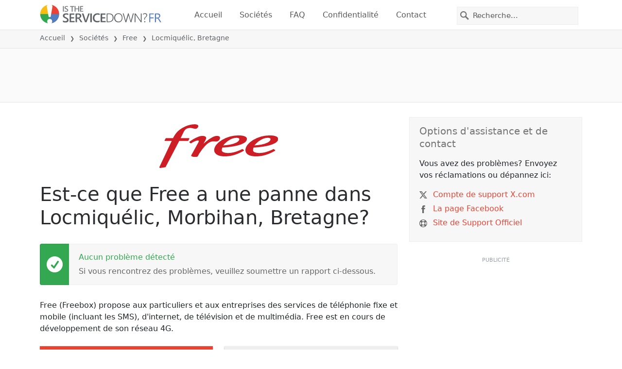

--- FILE ---
content_type: text/html; charset=utf-8
request_url: https://istheservicedown.fr/statut/free/2997959-locmiquelic-morbihan-bretagne-france
body_size: 27210
content:
<!DOCTYPE html>
<html lang="fr">
<head>
    <meta charset="utf-8" />
    <meta name="viewport" content="width=device-width, initial-scale=1.0" />
    <title>Free dans Locmiqu&#xE9;lic, Bretagne panne ou service en panne? &bull; Is The Service Down? France</title>
    <link rel="preconnect" href="//static.itsdcdn.com">

    
    <link rel="preload" fetchpriority="high" href="https://static.itsdcdn.com/js/problems.fr.9a9b2b.min.js" as="script">

    <meta name="description" content="Pannes et probl&#xE8;mes pour Free dans Locmiqu&#xE9;lic, Bretagne. Vous avez des probl&#xE8;mes avec le t&#xE9;l&#xE9;viseur, les probl&#xE8;mes de t&#xE9;l&#xE9;phone portable ou l&#x27;Internet est-il en panne? D&#xE9;couvrez ce qui se passe." />
    <meta name="generated" content="2026-01-25T17:19:07.3757361-05:00" />
    <meta property="og:site_name" content="Is The Service Down? France">
    <meta property="og:type" content="website">

        <meta name="twitter:image" content="https://itsdcdn.com/art/share8/fr/202006090639/2997959/large/free.png">
        <meta property="og:image" content="https://itsdcdn.com/art/share8/fr/202006090639/2997959/large/free.png">

    <meta name="robots" content="max-image-preview:large">
    <meta property="og:title" content="Free dans Locmiqu&#xE9;lic, Bretagne panne ou service en panne?">
    <meta property="og:description" content="Pannes et probl&#xE8;mes pour Free dans Locmiqu&#xE9;lic, Bretagne. Vous avez des probl&#xE8;mes avec le t&#xE9;l&#xE9;viseur, les probl&#xE8;mes de t&#xE9;l&#xE9;phone portable ou l&#x27;Internet est-il en panne? D&#xE9;couvrez ce qui se passe.">
    <meta name="twitter:site" content="@IsServiceDownFR">
    <meta name="twitter:site:id" content="951877782715461632">
    <meta name="twitter:card" content="summary_large_image">
    <meta name="twitter:creator" content="@IsServiceDownFR">
    <meta name="twitter:title" content="Free dans Locmiqu&#xE9;lic, Bretagne panne ou service en panne?">
    <meta name="twitter:description" content="Pannes et probl&#xE8;mes pour Free dans Locmiqu&#xE9;lic, Bretagne. Vous avez des probl&#xE8;mes avec le t&#xE9;l&#xE9;viseur, les probl&#xE8;mes de t&#xE9;l&#xE9;phone portable ou l&#x27;Internet est-il en panne? D&#xE9;couvrez ce qui se passe.">
    <meta name="twitter:domain" content="istheservicedown.fr">

        <link rel="canonical" href="https://istheservicedown.fr/statut/free/2997959-locmiquelic-morbihan-bretagne-france" />
        <meta property="og:url" content="https://istheservicedown.fr/statut/free/2997959-locmiquelic-morbihan-bretagne-france">

    <link href="/opensearch.xml" rel="search" title="Is The Service Down? France" type="application/opensearchdescription+xml">
    <link rel="apple-touch-icon" sizes="180x180" href="/apple-touch-icon.png">
    <link rel="icon" type="image/png" sizes="32x32" href="/favicon-32x32.png">
    <link rel="icon" type="image/png" sizes="16x16" href="/favicon-16x16.png">
    <link rel="manifest" href="/site.webmanifest">
    <link rel="mask-icon" href="/safari-pinned-tab.svg" color="#5bbad5">
    <meta name="msapplication-TileColor" content="#da532c">
    <meta name="theme-color" content="#ffffff">

                <link rel="alternate" hreflang="fr-fr" href="https://istheservicedown.fr/statut/free/2997959-locmiquelic-morbihan-bretagne-france" />
        <script async fetchpriority="low" src="https://www.googletagmanager.com/gtag/js?id=G-D7K58CS5QW"></script>
        <script>window.dataLayer = window.dataLayer || []; function gtag() { dataLayer.push(arguments); }</script>
            <script id="admanager" fetchpriority="high" src="//securepubads.g.doubleclick.net/tag/js/gpt.js" async></script>
    
        <style type="text/css">.flag{display:inline-block}.flag-img{border-radius:22px;height:44px;vertical-align:bottom;width:44px}.flag-small{background-repeat:no-repeat;background-size:100%;border-radius:9px;display:inline-block;height:18px;margin-right:5px;vertical-align:bottom;width:18px}:root{--bs-blue:#0d6efd;--bs-indigo:#6610f2;--bs-purple:#6f42c1;--bs-pink:#d63384;--bs-red:#dc3545;--bs-orange:#fd7e14;--bs-yellow:#ffc107;--bs-green:#198754;--bs-teal:#20c997;--bs-cyan:#0dcaf0;--bs-black:#000;--bs-white:#fff;--bs-gray:#6c757d;--bs-gray-dark:#343a40;--bs-gray-100:#f8f9fa;--bs-gray-200:#e9ecef;--bs-gray-300:#dee2e6;--bs-gray-400:#ced4da;--bs-gray-500:#adb5bd;--bs-gray-600:#6c757d;--bs-gray-700:#495057;--bs-gray-800:#343a40;--bs-gray-900:#212529;--bs-primary:#e94334;--bs-secondary:#6c757d;--bs-success:#198754;--bs-info:#0dcaf0;--bs-warning:#ffc107;--bs-danger:#dc3545;--bs-light:#f8f9fa;--bs-dark:#212529;--bs-primary-rgb:233,67,52;--bs-secondary-rgb:108,117,125;--bs-success-rgb:25,135,84;--bs-info-rgb:13,202,240;--bs-warning-rgb:255,193,7;--bs-danger-rgb:220,53,69;--bs-light-rgb:248,249,250;--bs-dark-rgb:33,37,41;--bs-primary-text-emphasis:#5d1b15;--bs-secondary-text-emphasis:#2b2f32;--bs-success-text-emphasis:#0a3622;--bs-info-text-emphasis:#055160;--bs-warning-text-emphasis:#664d03;--bs-danger-text-emphasis:#58151c;--bs-light-text-emphasis:#495057;--bs-dark-text-emphasis:#495057;--bs-primary-bg-subtle:#fbd9d6;--bs-secondary-bg-subtle:#e2e3e5;--bs-success-bg-subtle:#d1e7dd;--bs-info-bg-subtle:#cff4fc;--bs-warning-bg-subtle:#fff3cd;--bs-danger-bg-subtle:#f8d7da;--bs-light-bg-subtle:#fcfcfd;--bs-dark-bg-subtle:#ced4da;--bs-primary-border-subtle:#f6b4ae;--bs-secondary-border-subtle:#c4c8cb;--bs-success-border-subtle:#a3cfbb;--bs-info-border-subtle:#9eeaf9;--bs-warning-border-subtle:#ffe69c;--bs-danger-border-subtle:#f1aeb5;--bs-light-border-subtle:#e9ecef;--bs-dark-border-subtle:#adb5bd;--bs-white-rgb:255,255,255;--bs-black-rgb:0,0,0;--bs-font-sans-serif:system-ui,-apple-system,"Segoe UI",Roboto,"Helvetica Neue","Noto Sans","Liberation Sans",Arial,sans-serif,"Apple Color Emoji","Segoe UI Emoji","Segoe UI Symbol","Noto Color Emoji";--bs-font-monospace:SFMono-Regular,Menlo,Monaco,Consolas,"Liberation Mono","Courier New",monospace;--bs-gradient:linear-gradient(180deg,hsla(0,0%,100%,.15),hsla(0,0%,100%,0));--bs-body-font-family:var(--bs-font-sans-serif);--bs-body-font-size:1rem;--bs-body-font-weight:400;--bs-body-line-height:1.5;--bs-body-color:#212529;--bs-body-color-rgb:33,37,41;--bs-body-bg:#fff;--bs-body-bg-rgb:255,255,255;--bs-emphasis-color:#000;--bs-emphasis-color-rgb:0,0,0;--bs-secondary-color:rgba(33,37,41,.75);--bs-secondary-color-rgb:33,37,41;--bs-secondary-bg:#e9ecef;--bs-secondary-bg-rgb:233,236,239;--bs-tertiary-color:rgba(33,37,41,.5);--bs-tertiary-color-rgb:33,37,41;--bs-tertiary-bg:#f8f9fa;--bs-tertiary-bg-rgb:248,249,250;--bs-heading-color:inherit;--bs-link-color:#e94334;--bs-link-color-rgb:233,67,52;--bs-link-decoration:underline;--bs-link-hover-color:#ba362a;--bs-link-hover-color-rgb:186,54,42;--bs-code-color:#d63384;--bs-highlight-color:#212529;--bs-highlight-bg:#fff3cd;--bs-border-width:1px;--bs-border-style:solid;--bs-border-color:#dee2e6;--bs-border-color-translucent:rgba(0,0,0,.175);--bs-border-radius:0.375rem;--bs-border-radius-sm:0.25rem;--bs-border-radius-lg:0.5rem;--bs-border-radius-xl:1rem;--bs-border-radius-xxl:2rem;--bs-border-radius-2xl:var(--bs-border-radius-xxl);--bs-border-radius-pill:50rem;--bs-box-shadow:0 0.5rem 1rem rgba(0,0,0,.15);--bs-box-shadow-sm:0 0.125rem 0.25rem rgba(0,0,0,.075);--bs-box-shadow-lg:0 1rem 3rem rgba(0,0,0,.175);--bs-box-shadow-inset:inset 0 1px 2px rgba(0,0,0,.075);--bs-focus-ring-width:0.25rem;--bs-focus-ring-opacity:0.25;--bs-focus-ring-color:rgba(233,67,52,.25);--bs-form-valid-color:#198754;--bs-form-valid-border-color:#198754;--bs-form-invalid-color:#dc3545;--bs-form-invalid-border-color:#dc3545}*,:after,:before{box-sizing:border-box}@media(prefers-reduced-motion:no-preference){:root{scroll-behavior:smooth}}body{background-color:var(--bs-body-bg);color:var(--bs-body-color);font-family:var(--bs-body-font-family);font-size:var(--bs-body-font-size);font-weight:var(--bs-body-font-weight);line-height:var(--bs-body-line-height);margin:0;text-align:var(--bs-body-text-align);-webkit-text-size-adjust:100%;-webkit-tap-highlight-color:rgba(0,0,0,0)}h1,h2,h3,h4,h5{color:var(--bs-heading-color);font-weight:500;line-height:1.2;margin-bottom:.5rem;margin-top:0}h1{font-size:calc(1.375rem + 1.5vw)}@media(min-width:1200px){h1{font-size:2.5rem}}h2{font-size:calc(1.325rem + .9vw)}@media(min-width:1200px){h2{font-size:2rem}}h3{font-size:calc(1.3rem + .6vw)}@media(min-width:1200px){h3{font-size:1.75rem}}h4{font-size:calc(1.275rem + .3vw)}@media(min-width:1200px){h4{font-size:1.5rem}}h5{font-size:1.25rem}p{margin-bottom:1rem;margin-top:0}ol,ul{padding-left:2rem}ol,ul{margin-bottom:1rem;margin-top:0}ol ol,ol ul,ul ol,ul ul{margin-bottom:0}strong{font-weight:bolder}a{color:rgba(var(--bs-link-color-rgb),var(--bs-link-opacity,1));text-decoration:underline}a:hover{--bs-link-color-rgb:var(--bs-link-hover-color-rgb)}a:not([href]):not([class]),a:not([href]):not([class]):hover{color:inherit;text-decoration:none}img,svg{vertical-align:middle}table{border-collapse:collapse;caption-side:bottom}th{text-align:inherit;text-align:-webkit-match-parent}tbody,td,th,thead,tr{border:0 solid;border-color:inherit}button{border-radius:0}button:focus:not(:focus-visible){outline:0}button,input,select{font-family:inherit;font-size:inherit;line-height:inherit;margin:0}button,select{text-transform:none}[role=button]{cursor:pointer}select{word-wrap:normal}select:disabled{opacity:1}[type=button],button{-webkit-appearance:button}[type=button]:not(:disabled),button:not(:disabled){cursor:pointer}::-moz-focus-inner{border-style:none;padding:0}::-webkit-datetime-edit-day-field,::-webkit-datetime-edit-fields-wrapper,::-webkit-datetime-edit-hour-field,::-webkit-datetime-edit-minute,::-webkit-datetime-edit-month-field,::-webkit-datetime-edit-text,::-webkit-datetime-edit-year-field{padding:0}::-webkit-inner-spin-button{height:auto}[type=search]{-webkit-appearance:textfield;outline-offset:-2px}[type=search]::-webkit-search-cancel-button{cursor:pointer;filter:grayscale(1)}::-webkit-search-decoration{-webkit-appearance:none}::-webkit-color-swatch-wrapper{padding:0}::file-selector-button{-webkit-appearance:button;font:inherit}.list-unstyled{list-style:none;padding-left:0}.container{--bs-gutter-x:1.5rem;--bs-gutter-y:0;margin-left:auto;margin-right:auto;padding-left:calc(var(--bs-gutter-x)*.5);padding-right:calc(var(--bs-gutter-x)*.5);width:100%}@media(min-width:576px){.container{max-width:540px}}@media(min-width:768px){.container{max-width:720px}}@media(min-width:992px){.container{max-width:960px}}@media(min-width:1200px){.container{max-width:1140px}}@media(min-width:1400px){.container{max-width:1320px}}:root{--bs-breakpoint-xs:0;--bs-breakpoint-sm:576px;--bs-breakpoint-md:768px;--bs-breakpoint-lg:992px;--bs-breakpoint-xl:1200px;--bs-breakpoint-xxl:1400px}.row{--bs-gutter-x:1.5rem;--bs-gutter-y:0;display:flex;flex-wrap:wrap;margin-left:calc(var(--bs-gutter-x)*-.5);margin-right:calc(var(--bs-gutter-x)*-.5);margin-top:calc(var(--bs-gutter-y)*-1)}.row>*{flex-shrink:0;margin-top:var(--bs-gutter-y);max-width:100%;padding-left:calc(var(--bs-gutter-x)*.5);padding-right:calc(var(--bs-gutter-x)*.5);width:100%}.col-6{flex:0 0 auto;width:50%}.col-12{flex:0 0 auto;width:100%}@media(min-width:576px){.col-sm-3{flex:0 0 auto;width:25%}.col-sm-6{flex:0 0 auto;width:50%}.col-sm-12{flex:0 0 auto;width:100%}}@media(min-width:768px){.col-md-2{flex:0 0 auto;width:16.66666667%}.col-md-3{flex:0 0 auto;width:25%}.col-md-5{flex:0 0 auto;width:41.66666667%}.col-md-6{flex:0 0 auto;width:50%}.col-md-12{flex:0 0 auto;width:100%}}@media(min-width:992px){.col-lg-4{flex:0 0 auto;width:33.33333333%}.col-lg-8{flex:0 0 auto;width:66.66666667%}}.form-control{appearance:none;background-clip:padding-box;background-color:var(--bs-body-bg);border:var(--bs-border-width) solid var(--bs-border-color);border-radius:0;color:var(--bs-body-color);display:block;font-size:1rem;font-weight:400;line-height:1.5;padding:.375rem .75rem;transition:border-color .15s ease-in-out,box-shadow .15s ease-in-out;width:100%}@media(prefers-reduced-motion:reduce){.form-control{transition:none}}.form-control:focus{background-color:var(--bs-body-bg);border-color:#f4a19a;box-shadow:0 0 0 .25rem rgba(233,67,52,.25);color:var(--bs-body-color);outline:0}.form-control::-webkit-date-and-time-value{height:1.5em;margin:0;min-width:85px}.form-control::-webkit-datetime-edit{display:block;padding:0}.form-control::placeholder{color:var(--bs-secondary-color);opacity:1}.form-control:disabled{background-color:var(--bs-secondary-bg);opacity:1}.form-control::file-selector-button{background-color:var(--bs-tertiary-bg);border:0 solid;border-color:inherit;border-inline-end-width:var(--bs-border-width);border-radius:0;color:var(--bs-body-color);margin:-.375rem -.75rem;margin-inline-end:.75rem;padding:.375rem .75rem;pointer-events:none;transition:color .15s ease-in-out,background-color .15s ease-in-out,border-color .15s ease-in-out,box-shadow .15s ease-in-out}@media(prefers-reduced-motion:reduce){.form-control::file-selector-button{transition:none}}.form-control:hover:not(:disabled):not([readonly])::file-selector-button{background-color:var(--bs-secondary-bg)}.btn{--bs-btn-padding-x:0.75rem;--bs-btn-padding-y:0.375rem;--bs-btn-font-family: ;--bs-btn-font-size:1rem;--bs-btn-font-weight:400;--bs-btn-line-height:1.5;--bs-btn-color:var(--bs-body-color);--bs-btn-bg:transparent;--bs-btn-border-width:var(--bs-border-width);--bs-btn-border-color:transparent;--bs-btn-border-radius:var(--bs-border-radius);--bs-btn-hover-border-color:transparent;--bs-btn-box-shadow:inset 0 1px 0 hsla(0,0%,100%,.15),0 1px 1px rgba(0,0,0,.075);--bs-btn-disabled-opacity:0.65;--bs-btn-focus-box-shadow:0 0 0 0.25rem rgba(var(--bs-btn-focus-shadow-rgb),.5);background-color:var(--bs-btn-bg);border:var(--bs-btn-border-width) solid var(--bs-btn-border-color);color:var(--bs-btn-color);cursor:pointer;display:inline-block;font-family:var(--bs-btn-font-family);font-size:var(--bs-btn-font-size);font-weight:var(--bs-btn-font-weight);line-height:var(--bs-btn-line-height);padding:var(--bs-btn-padding-y) var(--bs-btn-padding-x);text-align:center;text-decoration:none;transition:color .15s ease-in-out,background-color .15s ease-in-out,border-color .15s ease-in-out,box-shadow .15s ease-in-out;user-select:none;vertical-align:middle}@media(prefers-reduced-motion:reduce){.btn{transition:none}}.btn:hover{background-color:var(--bs-btn-hover-bg);border-color:var(--bs-btn-hover-border-color);color:var(--bs-btn-hover-color)}.btn:focus-visible{background-color:var(--bs-btn-hover-bg);border-color:var(--bs-btn-hover-border-color);box-shadow:var(--bs-btn-focus-box-shadow);color:var(--bs-btn-hover-color);outline:0}.btn.show,.btn:first-child:active,:not(.btn-check)+.btn:active{background-color:var(--bs-btn-active-bg);border-color:var(--bs-btn-active-border-color);color:var(--bs-btn-active-color)}.btn.show:focus-visible,.btn:first-child:active:focus-visible,:not(.btn-check)+.btn:active:focus-visible{box-shadow:var(--bs-btn-focus-box-shadow)}.btn:disabled{background-color:var(--bs-btn-disabled-bg);border-color:var(--bs-btn-disabled-border-color);color:var(--bs-btn-disabled-color);opacity:var(--bs-btn-disabled-opacity);pointer-events:none}.fade{transition:opacity .15s linear}@media(prefers-reduced-motion:reduce){.fade{transition:none}}.fade:not(.show){opacity:0}.collapse:not(.show){display:none}.collapsing{height:0;overflow:hidden;transition:height .35s ease}@media(prefers-reduced-motion:reduce){.collapsing{transition:none}}.collapsing.collapse-horizontal{height:auto;transition:width .35s ease;width:0}@media(prefers-reduced-motion:reduce){.collapsing.collapse-horizontal{transition:none}}.nav-link{background:none;border:0;color:var(--bs-nav-link-color);display:block;font-size:var(--bs-nav-link-font-size);font-weight:var(--bs-nav-link-font-weight);padding:var(--bs-nav-link-padding-y) var(--bs-nav-link-padding-x);text-decoration:none;transition:color .15s ease-in-out,background-color .15s ease-in-out,border-color .15s ease-in-out}@media(prefers-reduced-motion:reduce){.nav-link{transition:none}}.nav-link:focus,.nav-link:hover{color:var(--bs-nav-link-hover-color)}.nav-link:focus-visible{box-shadow:0 0 0 .25rem rgba(233,67,52,.25);outline:0}.nav-link:disabled{color:var(--bs-nav-link-disabled-color);cursor:default;pointer-events:none}.navbar{--bs-navbar-padding-x:0;--bs-navbar-padding-y:0.5rem;--bs-navbar-color:rgba(var(--bs-emphasis-color-rgb),0.65);--bs-navbar-hover-color:rgba(var(--bs-emphasis-color-rgb),0.8);--bs-navbar-disabled-color:rgba(var(--bs-emphasis-color-rgb),0.3);--bs-navbar-active-color:rgba(var(--bs-emphasis-color-rgb),1);--bs-navbar-brand-padding-y:0.3125rem;--bs-navbar-brand-margin-end:1rem;--bs-navbar-brand-font-size:1.25rem;--bs-navbar-brand-color:rgba(var(--bs-emphasis-color-rgb),1);--bs-navbar-brand-hover-color:rgba(var(--bs-emphasis-color-rgb),1);--bs-navbar-nav-link-padding-x:0.5rem;--bs-navbar-toggler-padding-y:0.25rem;--bs-navbar-toggler-padding-x:0.75rem;--bs-navbar-toggler-font-size:1.25rem;--bs-navbar-toggler-icon-bg:url("data:image/svg+xml;charset=utf-8,%3Csvg xmlns='http://www.w3.org/2000/svg' viewBox='0 0 30 30'%3E%3Cpath stroke='rgba(33, 37, 41, 0.75)' stroke-linecap='round' stroke-miterlimit='10' stroke-width='2' d='M4 7h22M4 15h22M4 23h22'/%3E%3C/svg%3E");--bs-navbar-toggler-border-color:rgba(var(--bs-emphasis-color-rgb),0.15);--bs-navbar-toggler-border-radius:var(--bs-border-radius);--bs-navbar-toggler-focus-width:0.25rem;--bs-navbar-toggler-transition:box-shadow 0.15s ease-in-out;align-items:center;display:flex;flex-wrap:wrap;justify-content:space-between;padding:var(--bs-navbar-padding-y) var(--bs-navbar-padding-x);position:relative}.navbar>.container{align-items:center;display:flex;flex-wrap:inherit;justify-content:space-between}.navbar-brand{color:var(--bs-navbar-brand-color);font-size:var(--bs-navbar-brand-font-size);margin-right:var(--bs-navbar-brand-margin-end);padding-bottom:var(--bs-navbar-brand-padding-y);padding-top:var(--bs-navbar-brand-padding-y);text-decoration:none;white-space:nowrap}.navbar-brand:focus,.navbar-brand:hover{color:var(--bs-navbar-brand-hover-color)}.navbar-nav{--bs-nav-link-padding-x:0;--bs-nav-link-padding-y:0.5rem;--bs-nav-link-font-weight: ;--bs-nav-link-color:var(--bs-navbar-color);--bs-nav-link-hover-color:var(--bs-navbar-hover-color);--bs-nav-link-disabled-color:var(--bs-navbar-disabled-color);display:flex;flex-direction:column;list-style:none;margin-bottom:0;padding-left:0}.navbar-nav .nav-link.show{color:var(--bs-navbar-active-color)}.navbar-text{color:var(--bs-navbar-color);padding-bottom:.5rem;padding-top:.5rem}.navbar-text a,.navbar-text a:focus,.navbar-text a:hover{color:var(--bs-navbar-active-color)}.navbar-collapse{align-items:center;flex-basis:100%;flex-grow:1}.navbar-toggler{background-color:transparent;border:var(--bs-border-width) solid var(--bs-navbar-toggler-border-color);color:var(--bs-navbar-color);font-size:var(--bs-navbar-toggler-font-size);line-height:1;padding:var(--bs-navbar-toggler-padding-y) var(--bs-navbar-toggler-padding-x);transition:var(--bs-navbar-toggler-transition)}@media(prefers-reduced-motion:reduce){.navbar-toggler{transition:none}}.navbar-toggler:hover{text-decoration:none}.navbar-toggler:focus{box-shadow:0 0 0 var(--bs-navbar-toggler-focus-width);outline:0;text-decoration:none}.navbar-toggler-icon{background-image:var(--bs-navbar-toggler-icon-bg);background-position:50%;background-repeat:no-repeat;background-size:100%;display:inline-block;height:1.5em;vertical-align:middle;width:1.5em}.navbar-nav-scroll{max-height:var(--bs-scroll-height,75vh);overflow-y:auto}@media(min-width:576px){.navbar-expand-sm{flex-wrap:nowrap;justify-content:flex-start}.navbar-expand-sm .navbar-nav{flex-direction:row}.navbar-expand-sm .navbar-nav .nav-link{padding-left:var(--bs-navbar-nav-link-padding-x);padding-right:var(--bs-navbar-nav-link-padding-x)}.navbar-expand-sm .navbar-nav-scroll{overflow:visible}.navbar-expand-sm .navbar-collapse{display:flex!important;flex-basis:auto}.navbar-expand-sm .navbar-toggler{display:none}.navbar-expand-sm .offcanvas{background-color:transparent!important;border:0!important;flex-grow:1;height:auto!important;position:static;transform:none!important;transition:none;visibility:visible!important;width:auto!important;z-index:auto}.navbar-expand-sm .offcanvas .offcanvas-header{display:none}.navbar-expand-sm .offcanvas .offcanvas-body{display:flex;flex-grow:0;overflow-y:visible;padding:0}}@media(min-width:768px){.navbar-expand-md{flex-wrap:nowrap;justify-content:flex-start}.navbar-expand-md .navbar-nav{flex-direction:row}.navbar-expand-md .navbar-nav .nav-link{padding-left:var(--bs-navbar-nav-link-padding-x);padding-right:var(--bs-navbar-nav-link-padding-x)}.navbar-expand-md .navbar-nav-scroll{overflow:visible}.navbar-expand-md .navbar-collapse{display:flex!important;flex-basis:auto}.navbar-expand-md .navbar-toggler{display:none}.navbar-expand-md .offcanvas{background-color:transparent!important;border:0!important;flex-grow:1;height:auto!important;position:static;transform:none!important;transition:none;visibility:visible!important;width:auto!important;z-index:auto}.navbar-expand-md .offcanvas .offcanvas-header{display:none}.navbar-expand-md .offcanvas .offcanvas-body{display:flex;flex-grow:0;overflow-y:visible;padding:0}}@media(min-width:992px){.navbar-expand-lg{flex-wrap:nowrap;justify-content:flex-start}.navbar-expand-lg .navbar-nav{flex-direction:row}.navbar-expand-lg .navbar-nav .nav-link{padding-left:var(--bs-navbar-nav-link-padding-x);padding-right:var(--bs-navbar-nav-link-padding-x)}.navbar-expand-lg .navbar-nav-scroll{overflow:visible}.navbar-expand-lg .navbar-collapse{display:flex!important;flex-basis:auto}.navbar-expand-lg .navbar-toggler{display:none}.navbar-expand-lg .offcanvas{background-color:transparent!important;border:0!important;flex-grow:1;height:auto!important;position:static;transform:none!important;transition:none;visibility:visible!important;width:auto!important;z-index:auto}.navbar-expand-lg .offcanvas .offcanvas-header{display:none}.navbar-expand-lg .offcanvas .offcanvas-body{display:flex;flex-grow:0;overflow-y:visible;padding:0}}@media(min-width:1200px){.navbar-expand-xl{flex-wrap:nowrap;justify-content:flex-start}.navbar-expand-xl .navbar-nav{flex-direction:row}.navbar-expand-xl .navbar-nav .nav-link{padding-left:var(--bs-navbar-nav-link-padding-x);padding-right:var(--bs-navbar-nav-link-padding-x)}.navbar-expand-xl .navbar-nav-scroll{overflow:visible}.navbar-expand-xl .navbar-collapse{display:flex!important;flex-basis:auto}.navbar-expand-xl .navbar-toggler{display:none}.navbar-expand-xl .offcanvas{background-color:transparent!important;border:0!important;flex-grow:1;height:auto!important;position:static;transform:none!important;transition:none;visibility:visible!important;width:auto!important;z-index:auto}.navbar-expand-xl .offcanvas .offcanvas-header{display:none}.navbar-expand-xl .offcanvas .offcanvas-body{display:flex;flex-grow:0;overflow-y:visible;padding:0}}@media(min-width:1400px){.navbar-expand-xxl{flex-wrap:nowrap;justify-content:flex-start}.navbar-expand-xxl .navbar-nav{flex-direction:row}.navbar-expand-xxl .navbar-nav .nav-link{padding-left:var(--bs-navbar-nav-link-padding-x);padding-right:var(--bs-navbar-nav-link-padding-x)}.navbar-expand-xxl .navbar-nav-scroll{overflow:visible}.navbar-expand-xxl .navbar-collapse{display:flex!important;flex-basis:auto}.navbar-expand-xxl .navbar-toggler{display:none}.navbar-expand-xxl .offcanvas{background-color:transparent!important;border:0!important;flex-grow:1;height:auto!important;position:static;transform:none!important;transition:none;visibility:visible!important;width:auto!important;z-index:auto}.navbar-expand-xxl .offcanvas .offcanvas-header{display:none}.navbar-expand-xxl .offcanvas .offcanvas-body{display:flex;flex-grow:0;overflow-y:visible;padding:0}}.navbar-expand{flex-wrap:nowrap;justify-content:flex-start}.navbar-expand .navbar-nav{flex-direction:row}.navbar-expand .navbar-nav .nav-link{padding-left:var(--bs-navbar-nav-link-padding-x);padding-right:var(--bs-navbar-nav-link-padding-x)}.navbar-expand .navbar-nav-scroll{overflow:visible}.navbar-expand .navbar-collapse{display:flex!important;flex-basis:auto}.navbar-expand .navbar-toggler{display:none}.navbar-expand .offcanvas{background-color:transparent!important;border:0!important;flex-grow:1;height:auto!important;position:static;transform:none!important;transition:none;visibility:visible!important;width:auto!important;z-index:auto}.navbar-expand .offcanvas .offcanvas-header{display:none}.navbar-expand .offcanvas .offcanvas-body{display:flex;flex-grow:0;overflow-y:visible;padding:0}.navbar-dark{--bs-navbar-color:hsla(0,0%,100%,.55);--bs-navbar-hover-color:hsla(0,0%,100%,.75);--bs-navbar-disabled-color:hsla(0,0%,100%,.25);--bs-navbar-active-color:#fff;--bs-navbar-brand-color:#fff;--bs-navbar-brand-hover-color:#fff;--bs-navbar-toggler-border-color:hsla(0,0%,100%,.1);--bs-navbar-toggler-icon-bg:url("data:image/svg+xml;charset=utf-8,%3Csvg xmlns='http://www.w3.org/2000/svg' viewBox='0 0 30 30'%3E%3Cpath stroke='rgba(255, 255, 255, 0.55)' stroke-linecap='round' stroke-miterlimit='10' stroke-width='2' d='M4 7h22M4 15h22M4 23h22'/%3E%3C/svg%3E")}@keyframes progress-bar-stripes{0%{background-position-x:var(--bs-progress-height)}}.btn-close{--bs-btn-close-color:#000;--bs-btn-close-bg:url("data:image/svg+xml;charset=utf-8,%3Csvg xmlns='http://www.w3.org/2000/svg' viewBox='0 0 16 16'%3E%3Cpath d='M.293.293a1 1 0 0 1 1.414 0L8 6.586 14.293.293a1 1 0 1 1 1.414 1.414L9.414 8l6.293 6.293a1 1 0 0 1-1.414 1.414L8 9.414l-6.293 6.293a1 1 0 0 1-1.414-1.414L6.586 8 .293 1.707a1 1 0 0 1 0-1.414'/%3E%3C/svg%3E");--bs-btn-close-opacity:0.5;--bs-btn-close-hover-opacity:0.75;--bs-btn-close-focus-shadow:0 0 0 0.25rem rgba(233,67,52,.25);--bs-btn-close-focus-opacity:1;--bs-btn-close-disabled-opacity:0.25;background:transparent var(--bs-btn-close-bg) center/1em auto no-repeat;border:0;box-sizing:content-box;filter:var(--bs-btn-close-filter);height:1em;opacity:var(--bs-btn-close-opacity);padding:.25em;width:1em}.btn-close,.btn-close:hover{color:var(--bs-btn-close-color)}.btn-close:hover{opacity:var(--bs-btn-close-hover-opacity);text-decoration:none}.btn-close:focus{box-shadow:var(--bs-btn-close-focus-shadow);opacity:var(--bs-btn-close-focus-opacity);outline:0}.btn-close:disabled{opacity:var(--bs-btn-close-disabled-opacity);pointer-events:none;user-select:none}:root{--bs-btn-close-filter: }.modal{--bs-modal-zindex:1055;--bs-modal-width:500px;--bs-modal-padding:1rem;--bs-modal-margin:0.5rem;--bs-modal-color:var(--bs-body-color);--bs-modal-bg:var(--bs-body-bg);--bs-modal-border-color:var(--bs-border-color-translucent);--bs-modal-border-width:var(--bs-border-width);--bs-modal-border-radius:var(--bs-border-radius-lg);--bs-modal-box-shadow:var(--bs-box-shadow-sm);--bs-modal-inner-border-radius:calc(var(--bs-border-radius-lg) - var(--bs-border-width));--bs-modal-header-padding-x:1rem;--bs-modal-header-padding-y:1rem;--bs-modal-header-padding:1rem 1rem;--bs-modal-header-border-color:var(--bs-border-color);--bs-modal-header-border-width:var(--bs-border-width);--bs-modal-title-line-height:1.5;--bs-modal-footer-gap:0.5rem;--bs-modal-footer-bg: ;--bs-modal-footer-border-color:var(--bs-border-color);--bs-modal-footer-border-width:var(--bs-border-width);display:none;height:100%;left:0;outline:0;overflow-x:hidden;overflow-y:auto;position:fixed;top:0;width:100%;z-index:var(--bs-modal-zindex)}.modal-dialog{margin:var(--bs-modal-margin);pointer-events:none;position:relative;width:auto}.modal.fade .modal-dialog{transform:translateY(-50px);transition:transform .3s ease-out}@media(prefers-reduced-motion:reduce){.modal.fade .modal-dialog{transition:none}}.modal.show .modal-dialog{transform:none}.modal.modal-static .modal-dialog{transform:scale(1.02)}.modal-dialog-scrollable{height:calc(100% - var(--bs-modal-margin)*2)}.modal-dialog-scrollable .modal-content{max-height:100%;overflow:hidden}.modal-dialog-scrollable .modal-body{overflow-y:auto}.modal-dialog-centered{align-items:center;display:flex;min-height:calc(100% - var(--bs-modal-margin)*2)}.modal-content{background-clip:padding-box;background-color:var(--bs-modal-bg);border:var(--bs-modal-border-width) solid var(--bs-modal-border-color);color:var(--bs-modal-color);display:flex;flex-direction:column;outline:0;pointer-events:auto;position:relative;width:100%}.modal-backdrop{--bs-backdrop-zindex:1050;--bs-backdrop-bg:#000;--bs-backdrop-opacity:0.5;background-color:var(--bs-backdrop-bg);height:100vh;left:0;position:fixed;top:0;width:100vw;z-index:var(--bs-backdrop-zindex)}.modal-backdrop.fade{opacity:0}.modal-backdrop.show{opacity:var(--bs-backdrop-opacity)}.modal-header{align-items:center;border-bottom:var(--bs-modal-header-border-width) solid var(--bs-modal-header-border-color);display:flex;flex-shrink:0;padding:var(--bs-modal-header-padding)}.modal-header .btn-close{margin-bottom:calc(var(--bs-modal-header-padding-y)*-.5);margin-left:auto;margin-right:calc(var(--bs-modal-header-padding-x)*-.5);margin-top:calc(var(--bs-modal-header-padding-y)*-.5);padding:calc(var(--bs-modal-header-padding-y)*.5) calc(var(--bs-modal-header-padding-x)*.5)}.modal-title{line-height:var(--bs-modal-title-line-height);margin-bottom:0}.modal-body{flex:1 1 auto;padding:var(--bs-modal-padding);position:relative}.modal-footer{align-items:center;background-color:var(--bs-modal-footer-bg);border-top:var(--bs-modal-footer-border-width) solid var(--bs-modal-footer-border-color);display:flex;flex-shrink:0;flex-wrap:wrap;justify-content:flex-end;padding:calc(var(--bs-modal-padding) - var(--bs-modal-footer-gap)*.5)}.modal-footer>*{margin:calc(var(--bs-modal-footer-gap)*.5)}@media(min-width:576px){.modal{--bs-modal-margin:1.75rem;--bs-modal-box-shadow:var(--bs-box-shadow)}.modal-dialog{margin-left:auto;margin-right:auto;max-width:var(--bs-modal-width)}.modal-sm{--bs-modal-width:300px}}@media(min-width:992px){.modal-lg,.modal-xl{--bs-modal-width:800px}}@media(min-width:1200px){.modal-xl{--bs-modal-width:1140px}}.modal-fullscreen{height:100%;margin:0;max-width:none;width:100vw}.modal-fullscreen .modal-content{border:0;height:100%}.modal-fullscreen .modal-body{overflow-y:auto}@media(max-width:575.98px){.modal-fullscreen-sm-down{height:100%;margin:0;max-width:none;width:100vw}.modal-fullscreen-sm-down .modal-content{border:0;height:100%}.modal-fullscreen-sm-down .modal-body{overflow-y:auto}}@media(max-width:767.98px){.modal-fullscreen-md-down{height:100%;margin:0;max-width:none;width:100vw}.modal-fullscreen-md-down .modal-content{border:0;height:100%}.modal-fullscreen-md-down .modal-body{overflow-y:auto}}@media(max-width:991.98px){.modal-fullscreen-lg-down{height:100%;margin:0;max-width:none;width:100vw}.modal-fullscreen-lg-down .modal-content{border:0;height:100%}.modal-fullscreen-lg-down .modal-body{overflow-y:auto}}@media(max-width:1199.98px){.modal-fullscreen-xl-down{height:100%;margin:0;max-width:none;width:100vw}.modal-fullscreen-xl-down .modal-content{border:0;height:100%}.modal-fullscreen-xl-down .modal-body{overflow-y:auto}}@media(max-width:1399.98px){.modal-fullscreen-xxl-down{height:100%;margin:0;max-width:none;width:100vw}.modal-fullscreen-xxl-down .modal-content{border:0;height:100%}.modal-fullscreen-xxl-down .modal-body{overflow-y:auto}}:root{--bs-carousel-indicator-active-bg:#fff;--bs-carousel-caption-color:#fff;--bs-carousel-control-icon-filter: }@keyframes spinner-border{to{transform:rotate(1turn)}}@keyframes spinner-grow{0%{transform:scale(0)}50%{opacity:1;transform:none}}.offcanvas,.offcanvas-lg,.offcanvas-md,.offcanvas-sm,.offcanvas-xl,.offcanvas-xxl{--bs-offcanvas-zindex:1045;--bs-offcanvas-width:400px;--bs-offcanvas-height:30vh;--bs-offcanvas-padding-x:1rem;--bs-offcanvas-padding-y:1rem;--bs-offcanvas-color:var(--bs-body-color);--bs-offcanvas-bg:var(--bs-body-bg);--bs-offcanvas-border-width:var(--bs-border-width);--bs-offcanvas-border-color:var(--bs-border-color-translucent);--bs-offcanvas-box-shadow:var(--bs-box-shadow-sm);--bs-offcanvas-transition:transform 0.3s ease-in-out;--bs-offcanvas-title-line-height:1.5}@media(max-width:575.98px){.offcanvas-sm{background-clip:padding-box;background-color:var(--bs-offcanvas-bg);bottom:0;color:var(--bs-offcanvas-color);display:flex;flex-direction:column;max-width:100%;outline:0;position:fixed;transition:var(--bs-offcanvas-transition);visibility:hidden;z-index:var(--bs-offcanvas-zindex)}}@media(max-width:575.98px)and (prefers-reduced-motion:reduce){.offcanvas-sm{transition:none}}@media(max-width:575.98px){.offcanvas-sm.offcanvas-start{border-right:var(--bs-offcanvas-border-width) solid var(--bs-offcanvas-border-color);left:0;top:0;transform:translateX(-100%);width:var(--bs-offcanvas-width)}.offcanvas-sm.offcanvas-end{border-left:var(--bs-offcanvas-border-width) solid var(--bs-offcanvas-border-color);right:0;top:0;transform:translateX(100%);width:var(--bs-offcanvas-width)}.offcanvas-sm.offcanvas-top{border-bottom:var(--bs-offcanvas-border-width) solid var(--bs-offcanvas-border-color);top:0;transform:translateY(-100%)}.offcanvas-sm.offcanvas-bottom,.offcanvas-sm.offcanvas-top{height:var(--bs-offcanvas-height);left:0;max-height:100%;right:0}.offcanvas-sm.offcanvas-bottom{border-top:var(--bs-offcanvas-border-width) solid var(--bs-offcanvas-border-color);transform:translateY(100%)}.offcanvas-sm.show:not(.hiding),.offcanvas-sm.showing{transform:none}.offcanvas-sm.show,.offcanvas-sm.showing{visibility:visible}}@media(min-width:576px){.offcanvas-sm{--bs-offcanvas-height:auto;--bs-offcanvas-border-width:0;background-color:transparent!important}.offcanvas-sm .offcanvas-header{display:none}.offcanvas-sm .offcanvas-body{background-color:transparent!important;display:flex;flex-grow:0;overflow-y:visible;padding:0}}@media(max-width:767.98px){.offcanvas-md{background-clip:padding-box;background-color:var(--bs-offcanvas-bg);bottom:0;color:var(--bs-offcanvas-color);display:flex;flex-direction:column;max-width:100%;outline:0;position:fixed;transition:var(--bs-offcanvas-transition);visibility:hidden;z-index:var(--bs-offcanvas-zindex)}}@media(max-width:767.98px)and (prefers-reduced-motion:reduce){.offcanvas-md{transition:none}}@media(max-width:767.98px){.offcanvas-md.offcanvas-start{border-right:var(--bs-offcanvas-border-width) solid var(--bs-offcanvas-border-color);left:0;top:0;transform:translateX(-100%);width:var(--bs-offcanvas-width)}.offcanvas-md.offcanvas-end{border-left:var(--bs-offcanvas-border-width) solid var(--bs-offcanvas-border-color);right:0;top:0;transform:translateX(100%);width:var(--bs-offcanvas-width)}.offcanvas-md.offcanvas-top{border-bottom:var(--bs-offcanvas-border-width) solid var(--bs-offcanvas-border-color);top:0;transform:translateY(-100%)}.offcanvas-md.offcanvas-bottom,.offcanvas-md.offcanvas-top{height:var(--bs-offcanvas-height);left:0;max-height:100%;right:0}.offcanvas-md.offcanvas-bottom{border-top:var(--bs-offcanvas-border-width) solid var(--bs-offcanvas-border-color);transform:translateY(100%)}.offcanvas-md.show:not(.hiding),.offcanvas-md.showing{transform:none}.offcanvas-md.show,.offcanvas-md.showing{visibility:visible}}@media(min-width:768px){.offcanvas-md{--bs-offcanvas-height:auto;--bs-offcanvas-border-width:0;background-color:transparent!important}.offcanvas-md .offcanvas-header{display:none}.offcanvas-md .offcanvas-body{background-color:transparent!important;display:flex;flex-grow:0;overflow-y:visible;padding:0}}@media(max-width:991.98px){.offcanvas-lg{background-clip:padding-box;background-color:var(--bs-offcanvas-bg);bottom:0;color:var(--bs-offcanvas-color);display:flex;flex-direction:column;max-width:100%;outline:0;position:fixed;transition:var(--bs-offcanvas-transition);visibility:hidden;z-index:var(--bs-offcanvas-zindex)}}@media(max-width:991.98px)and (prefers-reduced-motion:reduce){.offcanvas-lg{transition:none}}@media(max-width:991.98px){.offcanvas-lg.offcanvas-start{border-right:var(--bs-offcanvas-border-width) solid var(--bs-offcanvas-border-color);left:0;top:0;transform:translateX(-100%);width:var(--bs-offcanvas-width)}.offcanvas-lg.offcanvas-end{border-left:var(--bs-offcanvas-border-width) solid var(--bs-offcanvas-border-color);right:0;top:0;transform:translateX(100%);width:var(--bs-offcanvas-width)}.offcanvas-lg.offcanvas-top{border-bottom:var(--bs-offcanvas-border-width) solid var(--bs-offcanvas-border-color);top:0;transform:translateY(-100%)}.offcanvas-lg.offcanvas-bottom,.offcanvas-lg.offcanvas-top{height:var(--bs-offcanvas-height);left:0;max-height:100%;right:0}.offcanvas-lg.offcanvas-bottom{border-top:var(--bs-offcanvas-border-width) solid var(--bs-offcanvas-border-color);transform:translateY(100%)}.offcanvas-lg.show:not(.hiding),.offcanvas-lg.showing{transform:none}.offcanvas-lg.show,.offcanvas-lg.showing{visibility:visible}}@media(min-width:992px){.offcanvas-lg{--bs-offcanvas-height:auto;--bs-offcanvas-border-width:0;background-color:transparent!important}.offcanvas-lg .offcanvas-header{display:none}.offcanvas-lg .offcanvas-body{background-color:transparent!important;display:flex;flex-grow:0;overflow-y:visible;padding:0}}@media(max-width:1199.98px){.offcanvas-xl{background-clip:padding-box;background-color:var(--bs-offcanvas-bg);bottom:0;color:var(--bs-offcanvas-color);display:flex;flex-direction:column;max-width:100%;outline:0;position:fixed;transition:var(--bs-offcanvas-transition);visibility:hidden;z-index:var(--bs-offcanvas-zindex)}}@media(max-width:1199.98px)and (prefers-reduced-motion:reduce){.offcanvas-xl{transition:none}}@media(max-width:1199.98px){.offcanvas-xl.offcanvas-start{border-right:var(--bs-offcanvas-border-width) solid var(--bs-offcanvas-border-color);left:0;top:0;transform:translateX(-100%);width:var(--bs-offcanvas-width)}.offcanvas-xl.offcanvas-end{border-left:var(--bs-offcanvas-border-width) solid var(--bs-offcanvas-border-color);right:0;top:0;transform:translateX(100%);width:var(--bs-offcanvas-width)}.offcanvas-xl.offcanvas-top{border-bottom:var(--bs-offcanvas-border-width) solid var(--bs-offcanvas-border-color);top:0;transform:translateY(-100%)}.offcanvas-xl.offcanvas-bottom,.offcanvas-xl.offcanvas-top{height:var(--bs-offcanvas-height);left:0;max-height:100%;right:0}.offcanvas-xl.offcanvas-bottom{border-top:var(--bs-offcanvas-border-width) solid var(--bs-offcanvas-border-color);transform:translateY(100%)}.offcanvas-xl.show:not(.hiding),.offcanvas-xl.showing{transform:none}.offcanvas-xl.show,.offcanvas-xl.showing{visibility:visible}}@media(min-width:1200px){.offcanvas-xl{--bs-offcanvas-height:auto;--bs-offcanvas-border-width:0;background-color:transparent!important}.offcanvas-xl .offcanvas-header{display:none}.offcanvas-xl .offcanvas-body{background-color:transparent!important;display:flex;flex-grow:0;overflow-y:visible;padding:0}}@media(max-width:1399.98px){.offcanvas-xxl{background-clip:padding-box;background-color:var(--bs-offcanvas-bg);bottom:0;color:var(--bs-offcanvas-color);display:flex;flex-direction:column;max-width:100%;outline:0;position:fixed;transition:var(--bs-offcanvas-transition);visibility:hidden;z-index:var(--bs-offcanvas-zindex)}}@media(max-width:1399.98px)and (prefers-reduced-motion:reduce){.offcanvas-xxl{transition:none}}@media(max-width:1399.98px){.offcanvas-xxl.offcanvas-start{border-right:var(--bs-offcanvas-border-width) solid var(--bs-offcanvas-border-color);left:0;top:0;transform:translateX(-100%);width:var(--bs-offcanvas-width)}.offcanvas-xxl.offcanvas-end{border-left:var(--bs-offcanvas-border-width) solid var(--bs-offcanvas-border-color);right:0;top:0;transform:translateX(100%);width:var(--bs-offcanvas-width)}.offcanvas-xxl.offcanvas-top{border-bottom:var(--bs-offcanvas-border-width) solid var(--bs-offcanvas-border-color);top:0;transform:translateY(-100%)}.offcanvas-xxl.offcanvas-bottom,.offcanvas-xxl.offcanvas-top{height:var(--bs-offcanvas-height);left:0;max-height:100%;right:0}.offcanvas-xxl.offcanvas-bottom{border-top:var(--bs-offcanvas-border-width) solid var(--bs-offcanvas-border-color);transform:translateY(100%)}.offcanvas-xxl.show:not(.hiding),.offcanvas-xxl.showing{transform:none}.offcanvas-xxl.show,.offcanvas-xxl.showing{visibility:visible}}@media(min-width:1400px){.offcanvas-xxl{--bs-offcanvas-height:auto;--bs-offcanvas-border-width:0;background-color:transparent!important}.offcanvas-xxl .offcanvas-header{display:none}.offcanvas-xxl .offcanvas-body{background-color:transparent!important;display:flex;flex-grow:0;overflow-y:visible;padding:0}}.offcanvas{background-clip:padding-box;background-color:var(--bs-offcanvas-bg);bottom:0;color:var(--bs-offcanvas-color);display:flex;flex-direction:column;max-width:100%;outline:0;position:fixed;transition:var(--bs-offcanvas-transition);visibility:hidden;z-index:var(--bs-offcanvas-zindex)}@media(prefers-reduced-motion:reduce){.offcanvas{transition:none}}.offcanvas.offcanvas-start{border-right:var(--bs-offcanvas-border-width) solid var(--bs-offcanvas-border-color);left:0;top:0;transform:translateX(-100%);width:var(--bs-offcanvas-width)}.offcanvas.offcanvas-end{border-left:var(--bs-offcanvas-border-width) solid var(--bs-offcanvas-border-color);right:0;top:0;transform:translateX(100%);width:var(--bs-offcanvas-width)}.offcanvas.offcanvas-top{border-bottom:var(--bs-offcanvas-border-width) solid var(--bs-offcanvas-border-color);top:0;transform:translateY(-100%)}.offcanvas.offcanvas-bottom,.offcanvas.offcanvas-top{height:var(--bs-offcanvas-height);left:0;max-height:100%;right:0}.offcanvas.offcanvas-bottom{border-top:var(--bs-offcanvas-border-width) solid var(--bs-offcanvas-border-color);transform:translateY(100%)}.offcanvas.show:not(.hiding),.offcanvas.showing{transform:none}.offcanvas.show,.offcanvas.showing{visibility:visible}.offcanvas-backdrop{background-color:#000;height:100vh;left:0;position:fixed;top:0;width:100vw;z-index:1040}.offcanvas-backdrop.fade{opacity:0}.offcanvas-backdrop.show{opacity:.5}.offcanvas-header{align-items:center;display:flex;padding:var(--bs-offcanvas-padding-y) var(--bs-offcanvas-padding-x)}.offcanvas-header .btn-close{margin-bottom:calc(var(--bs-offcanvas-padding-y)*-.5);margin-left:auto;margin-right:calc(var(--bs-offcanvas-padding-x)*-.5);margin-top:calc(var(--bs-offcanvas-padding-y)*-.5);padding:calc(var(--bs-offcanvas-padding-y)*.5) calc(var(--bs-offcanvas-padding-x)*.5)}.offcanvas-title{line-height:var(--bs-offcanvas-title-line-height);margin-bottom:0}.offcanvas-body{flex-grow:1;overflow-y:auto;padding:var(--bs-offcanvas-padding-y) var(--bs-offcanvas-padding-x)}@keyframes placeholder-glow{50%{opacity:.2}}@keyframes placeholder-wave{to{mask-position:-200% 0}}.clearfix:after{clear:both;content:"";display:block}.sticky-top{top:0}.sticky-bottom,.sticky-top{position:sticky;z-index:1020}.sticky-bottom{bottom:0}@media(min-width:576px){.sticky-sm-top{position:sticky;top:0;z-index:1020}.sticky-sm-bottom{bottom:0;position:sticky;z-index:1020}}@media(min-width:768px){.sticky-md-top{position:sticky;top:0;z-index:1020}.sticky-md-bottom{bottom:0;position:sticky;z-index:1020}}@media(min-width:992px){.sticky-lg-top{position:sticky;top:0;z-index:1020}.sticky-lg-bottom{bottom:0;position:sticky;z-index:1020}}@media(min-width:1200px){.sticky-xl-top{position:sticky;top:0;z-index:1020}.sticky-xl-bottom{bottom:0;position:sticky;z-index:1020}}@media(min-width:1400px){.sticky-xxl-top{position:sticky;top:0;z-index:1020}.sticky-xxl-bottom{bottom:0;position:sticky;z-index:1020}}.d-flex{display:flex!important}.d-none{display:none!important}.position-sticky{position:sticky!important}.flex-grow-1{flex-grow:1!important}.justify-content-center{justify-content:center!important}.mt-3{margin-top:1rem!important}.me-2{margin-right:.5rem!important}.pe-3{padding-right:1rem!important}@media(min-width:576px){.d-sm-none{display:none!important}}@media(min-width:768px){.d-md-none{display:none!important}}@media(min-width:992px){.d-lg-block{display:block!important}.mt-lg-0{margin-top:0!important}}.navbar{border-bottom:1px solid #e3e3e3}a.navbar-brand{background-repeat:no-repeat;background-size:100%;display:block;height:45px;margin-right:40px;padding-top:0;width:250px}.nav-item{margin-right:20px}#search{background-color:#f7f7f7;background-position:6px 8px;background-repeat:no-repeat;background-size:18px 18px;border:1px solid #ededed;color:#212121;font-size:95%;margin-top:3px;padding:5px 8px 5px 32px;width:250px}#search,#search:focus{background-image:url([data-uri])}.navbar-toggler{border:none}.navbar-toggler:focus{box-shadow:none}footer{color:#bdc1c6;font-size:100%}footer h4{font-size:110%;padding-bottom:10px;padding-top:15px}footer a{color:#eee;text-decoration:none}footer a:hover{color:#e94334;text-decoration:none}footer ul{margin:0;padding:0}footer ul li{font-size:15px;list-style-type:none;margin:0 0 12px;padding:0}footer .footer-top{background-color:#3c4043;color:#bdc1c6;padding:15px 10px 40px}footer .footer-bottom{background-color:#262829;color:#878c92;font-size:14px;padding:20px 15px 15px;text-align:center}.footer-logo{display:block;padding-bottom:15px;padding-top:10px}.footer-logo img{filter:saturate(0)}#sticky-spacer{height:120px}select{appearance:none;background-color:#53595d;border:1px solid #666;color:#eee;font-size:1em;padding:10px;width:100%}.select-container{display:inline;position:relative}.select-container:after{border-left:5px solid transparent;border-right:5px solid transparent;border-top:8px solid #000;content:"";height:0;opacity:.5;pointer-events:none;position:absolute;right:.75em;top:.3em;width:0}select::-ms-expand{display:none}#sticky{background-color:transparent;bottom:-150px;height:auto;left:0;margin-bottom:0!important;max-height:150px;overflow:hidden;position:fixed;text-align:center;transition:1s;width:100%;z-index:2000}#sticky_close{display:block!important;height:25px!important;left:2px;margin:0!important;pointer-events:auto!important;position:relative;top:1px;transform:none!important;width:80px!important}.sticky_ad{background:#fafafa;border-top:1px solid #ccc;padding-top:3px}#head-wrapper{background-color:#fafafa;border-bottom:1px solid #e3e3e3;position:sticky;top:0;transition:.5s;z-index:10}.nopadding{margin:0!important;padding:0!important}.section-promoted-head{border:0;margin:10px auto;min-height:90px;text-align:center}@media only screen and (max-width:768px){.section-promoted-head{align-items:center;display:flex;justify-content:center;margin-bottom:5px;margin-top:5px;width:100%}}@media only screen and (max-width:428px){.section-promoted-head{min-height:70px}}.service-logo-container{height:90px;margin-bottom:30px;margin-top:15px;text-align:center}img.service-logo-fluid{max-height:90px;max-width:90%}.service-status-alert-box{background-color:#f7f7f7;border:1px solid #eee;border-left:0;border-radius:3px;border-radius:4px;font-weight:500;margin-bottom:30px;position:relative}.service-status-alert-box p{height:100%;line-height:1.5;margin:0;padding:15px 15px 5px 80px}.service-status-alert-box p.service-status-alert-empty{padding-bottom:15px}.service-status-alert-box p.status-summary{color:#666;font-weight:400;padding-bottom:15px;padding-top:0}.service-status-alert-box-icon{align-items:center;border:1px solid;border-bottom-left-radius:4px;border-right:0;border-top-left-radius:4px;bottom:-1px;display:flex;justify-content:center;position:absolute;text-align:center;top:-1px;vertical-align:middle;width:60px}.service-status-alert-box-icon svg{height:auto;width:55%}.service-status-alert-major{color:#e94334}.service-status-alert-major .service-status-alert-box-icon{background-color:#e94334;border-color:#cd382b}.service-status-alert-normal{color:#33a851}.service-status-alert-normal .service-status-alert-box-icon{background-color:#33a851;border-color:#30964a}.service-status-alert-some{color:#f29507}.service-status-alert-some .service-status-alert-box-icon{background-color:#f29507;border-color:#d88609}.service-status-alert{margin-top:30px}.btn-red{background-color:#e94334;border:1px solid #e94334;box-shadow:0 1px 3px rgba(0,0,0,.12),0 1px 2px rgba(0,0,0,.24);color:#fff;cursor:pointer;display:inline-block;margin-bottom:12px;margin-top:8px;padding:12px 0;text-align:center;width:100%}.btn-red:hover{background-color:#dc2818;border:1px solid #dc2818;text-decoration:none}.btn-grey{background-color:#eee;border:1px solid #eee;box-shadow:0 1px 3px rgba(0,0,0,.12),0 1px 2px rgba(0,0,0,.24);color:#222;cursor:pointer;display:inline-block;margin-bottom:12px;margin-top:8px;padding:12px 0;text-align:center;width:100%}.btn-grey:hover{background-color:#dadada;border:1px solid #dadada;text-decoration:none}.btn-default{background-color:#fff;border-color:#ccc;color:#333}.btn-default:hover{background-color:#f6f6f6;border-color:#ccc}.modal-title{color:#222;font-size:150%;font-weight:400}.modal-image{float:left;margin-bottom:10px;margin-right:20px;max-width:120px}.modal-header{border:0;border-top:8px solid #e94334;padding-bottom:5px}.modal-footer{border:0}.modal-content{border-radius:0;box-shadow:none}#modal-report-reasons-done{display:none}#modal-report-reasons ul{border-top:1px solid #eee;margin:20px 0 0;padding:0}#modal-report-reasons ul li{border-bottom:1px solid #eee;list-style-type:none}#modal-report-reasons ul li a{color:#111;display:block;padding:10px 15px}#modal-report-reasons ul li a:hover{background-color:#e94334;color:#fff;text-decoration:none}.star-rating-text{color:#444;display:block;margin:auto auto 10px;text-align:center;width:80%}.star-rating-done{color:#444;display:none;font-weight:500;text-align:center;width:100%}.star-rating-current{display:inline-block;font-weight:500;min-width:40%}.star-rating-count{color:#777;display:inline-block;min-width:40%}#star-rating,#star-rating-modal{margin-bottom:10px;min-height:36px;text-align:center}#star-rating-modal{margin-bottom:10px;margin-top:20px}.Starry{display:inline-block;min-height:36px;position:relative}.Starry:hover>.Starry-active:not(.Starry-static){display:none}.Starry>.Starry-active,.Starry>.Starry-blank,.Starry>.Starry-hover{display:flex;overflow:hidden;white-space:nowrap}.Starry>.Starry-active,.Starry>.Starry-hover{left:0;position:absolute;top:0}.Starry>.Starry-active{width:0}.Starry>.Starry-hover{flex-direction:row-reverse;justify-content:flex-end}.Starry>.Starry-hover>.Starry-star{cursor:pointer;opacity:0}.Starry>.Starry-hover>.Starry-star:hover,.Starry>.Starry-hover>.Starry-star:hover~.Starry-star{opacity:1}.Starry .Starry-star{display:inline;margin:0!important;padding:2px}.Starry .Starry-star img{height:32px;margin-right:5px;width:32px}#chart-container{margin-bottom:25px;min-height:200px;position:relative;width:100%}#chartjs{display:none;min-height:316px}#chartjs-ctx{margin-bottom:10px;margin-top:15px;max-width:100%}#chart-img{cursor:pointer}@media only screen and (min-width:768px){#chart-container{min-height:368px}}@media only screen and (max-width:768px){#chartjs{min-height:189px}}@media only screen and (max-width:428px){#chart-container{border-left:none;border-right:none;left:50%;margin-left:-50vw;position:relative;width:100vw}}ul.service-links-list,ul.service-links-list li{margin-left:0;padding-left:0}ul.service-links-list li{margin-bottom:10px}ul.service-links-list li span{display:inline-block;filter:contrast(.2);height:16px;margin-right:12px;width:16px}ul.service-links-list li:before{color:#757575;margin-right:15px}.breadcrumbs{background-color:#f7f7f7;border-bottom:1px solid #e3e3e3;color:#5f6368;font-size:14px;padding-bottom:10px;padding-top:6px}.breadcrumbs ol{margin:0;padding:0}.breadcrumbs ol li{display:inline-block;margin-right:6px}.breadcrumbs ol li.divider{font-size:75%;font-weight:600;vertical-align:middle}.breadcrumbs a{color:#5f6368}.sidebar-section{background-color:#f7f7f7;border:1px solid #ededed;margin-bottom:30px;padding:5px 20px 10px}.sidebar-section-title{font-size:125%;font-weight:500;margin-bottom:15px}.sidebar-section-title p{color:#757575;font-size:100%;line-height:1.3;margin-top:10px}.sidebar-section-body{margin-bottom:10px}.sidebar-section-body ul{margin-top:15px}.sidebar-section-body ul li{margin-bottom:5px}.doughtnut-list{margin-top:30px;text-align:center}.doughtnut-list li{display:inline-block;line-height:1.3;margin-bottom:10px;margin-left:2px;margin-right:2px;max-width:33%;min-width:30%;text-align:center;vertical-align:top}.doughtnut-list li span{color:#888;font-size:90%}img.doughnut{display:block;margin:auto auto 10px}@media only screen and (max-width:428px){.doughtnut-list li{font-size:95%}.doughtnut-list li span{font-size:80%}}.loader{animation:mulShdSpin 1.3s linear infinite;border-radius:50%;color:#fff;font-size:10px;height:1em;margin-bottom:50px;position:relative;text-indent:-9999em;transform:translateZ(0);width:1em}@keyframes mulShdSpin{0%,to{box-shadow:0 -3em 0 .2em,2em -2em 0 0,3em 0 0 -1em,2em 2em 0 -1em,0 3em 0 -1em,-2em 2em 0 -1em,-3em 0 0 -1em,-2em -2em 0 0}12.5%{box-shadow:0 -3em 0 0,2em -2em 0 .2em,3em 0 0 0,2em 2em 0 -1em,0 3em 0 -1em,-2em 2em 0 -1em,-3em 0 0 -1em,-2em -2em 0 -1em}25%{box-shadow:0 -3em 0 -.5em,2em -2em 0 0,3em 0 0 .2em,2em 2em 0 0,0 3em 0 -1em,-2em 2em 0 -1em,-3em 0 0 -1em,-2em -2em 0 -1em}37.5%{box-shadow:0 -3em 0 -1em,2em -2em 0 -1em,3em 0 0 0,2em 2em 0 .2em,0 3em 0 0,-2em 2em 0 -1em,-3em 0 0 -1em,-2em -2em 0 -1em}50%{box-shadow:0 -3em 0 -1em,2em -2em 0 -1em,3em 0 0 -1em,2em 2em 0 0,0 3em 0 .2em,-2em 2em 0 0,-3em 0 0 -1em,-2em -2em 0 -1em}62.5%{box-shadow:0 -3em 0 -1em,2em -2em 0 -1em,3em 0 0 -1em,2em 2em 0 -1em,0 3em 0 0,-2em 2em 0 .2em,-3em 0 0 0,-2em -2em 0 -1em}75%{box-shadow:0 -3em 0 -1em,2em -2em 0 -1em,3em 0 0 -1em,2em 2em 0 -1em,0 3em 0 -1em,-2em 2em 0 0,-3em 0 0 .2em,-2em -2em 0 0}87.5%{box-shadow:0 -3em 0 0,2em -2em 0 -1em,3em 0 0 -1em,2em 2em 0 -1em,0 3em 0 -1em,-2em 2em 0 0,-3em 0 0 0,-2em -2em 0 .2em}}#map_loading{align-items:center;color:#fff;display:flex;flex-direction:column;font-weight:500;height:100%;justify-content:center;position:absolute;width:100%}#mapwrapper{background-color:#9fc9eb;background-position:50%;background-repeat:no-repeat;border:1px solid #ddd;height:440px;margin-bottom:10px;position:relative;user-select:none;-webkit-user-select:none;width:100%}#mapoverlay{background-color:transparent;bottom:0;left:0;position:absolute;right:0;top:0}#map{user-select:none;-webkit-user-select:none}#map{height:100%;width:100%}#latestreports{margin:15px 0;padding:0;width:100%}#latestreports thead{display:none}#latestreports tr{border-bottom:1px solid #eee}#latestreports tr:last-child{border-bottom:none}#latestreports tr td{padding:5px;vertical-align:middle}#latestreports tr td:last-child{border-bottom:none}#latestreports tr td:first-child{font-size:95%;padding-left:0}#latestreports tr td:last-child{color:#888;font-size:90%;max-width:33.3%;padding-right:0;text-align:right}.reasontag,.reasontag span{text-align:center}.reasontag span{background-color:#aaa;border-radius:6px;color:#fff!important;display:inline-block;font-size:90%;min-width:100px;padding:2px 5px}@media only screen and (max-width:450px){#latestreports{font-size:87%}#mapwrapper{border-left:none;border-right:none;height:370px;left:50%;margin-left:-50vw;position:relative;width:100vw}}p.disqus-warning{background-color:#f6f6f6;border:1px solid #ccc;display:block;font-weight:500;margin:15px 0 0;padding:15px}ul.reports{margin:30px 0 0;padding:0}.reports li{border-bottom:1px solid #eee;clear:both;list-style-type:none;margin-bottom:15px;min-height:75px;padding-bottom:15px}.reports li p{word-break:break-word}.reports li:last-child{border-bottom:none;margin-bottom:0;padding-bottom:0}.reports li img.useravatar{background-color:#fff;border:1px solid #ccc;border-radius:3px;float:left;margin-bottom:10px;margin-right:10px;padding:5px}span.pseudolink{color:#e94334}#service-sites-list{margin:15px 0 0;padding:0}#service-sites-list li{display:inline-block;margin-bottom:7px;margin-right:14px;margin-top:7px}#service-sites-list li a img{border-radius:22px}#service-sites-list li:last-child{margin-right:0}.twitter-timeline-tweet{padding:10px 15px}#twitter-timeline-section{min-height:300px}#twitter-timeline-section a{display:block}#twitter-timeline-section a:focus{text-decoration:none}#twitter-timeline-section a:hover{background-color:rgba(160,200,220,.12);text-decoration:none}.twitter-timeline-avatar{border-radius:16px;float:left;height:32px;margin-right:10px;margin-top:0;width:32px}.twitter-timeline-name{color:#292f33;font-size:100%;font-weight:500;margin-bottom:0;margin-top:0}.twitter-timeline-text{color:#292f33;font-size:92%;line-height:1.5;margin-top:0;overflow-wrap:break-word;padding-left:42px}.twitter-timeline-reply{color:#8899a6;font-size:90%;margin-bottom:0;padding-left:42px}.twitter-timeline-time{color:#8899a6;font-size:90%;margin-bottom:0;text-align:right}span.inline-tag{background-color:#8f8f8f;border-radius:6px;color:#fff!important;display:inline-block;font-size:90%;line-height:1.5;margin-right:1px;padding:0 6px;text-align:center}.promoted{margin:40px auto 10px;min-height:250px;position:relative;text-align:center;width:100%}.sidebar-section.promoted{background-color:#fff;border:0;margin-bottom:30px;margin-top:20px;min-height:250px;padding:0;text-align:center}.sidebar-section.promoted-skyscrapper,.sidebar-section.promoted-skyscrapper-2{background-color:#fff;border:0;min-height:3000px;padding:0;text-align:center}.in-post-sticky{display:flex;flex-direction:column;min-height:400px;position:static}.in-post-sticky .ad.in-post{border-bottom:unset;border-top:unset;margin:0;min-height:50px;overflow:hidden;padding:0;position:sticky;top:15px}.promoted-skyscrapper .in-post-sticky,.promoted-skyscrapper-2 .in-post-sticky{min-height:3000px}.section-promoted{border:0;margin-bottom:30px;margin-top:30px;min-height:250px;text-align:center;width:100%}.advert-label{color:#979ea8;font-size:11px;padding-bottom:15px;text-align:center;text-transform:uppercase;width:100%}@media(max-width:991px){.in-post-sticky{background-color:#f6f6f6;left:50%;margin-left:-50vw;padding-bottom:25px;padding-top:10px;position:relative;width:100vw}.advert-label{padding-bottom:10px}}@media only screen and (max-width:428px){.section-promoted{border:0;margin-bottom:30px;margin-top:30px;width:100%}}.jwplayer{margin:auto!important}.jw-flag-floating .jw-wrapper{bottom:5rem!important}@media screen and (max-device-width:480px){.jw-flag-floating .jw-wrapper{bottom:auto!important;margin-top:0!important;transform:scale(.65) translateX(40%) translateY(-20%)}}h1,h2,h3{color:#2b2c30}a{text-decoration:none}main{margin-bottom:40px}.sidebar,main{padding-bottom:15px;padding-top:30px}h3.sub{margin-bottom:20px;margin-top:30px}h2{color:#666;font-size:22px;font-weight:400}.light-text{color:#888}</style>
     
</head>
<body>
    

<!-- Begin _siteconfig.cshtml -->
<script>
window.ID5EspConfig = {
  partnerId: 1275
};
</script>
<script type="text/javascript">
window.site = {};
window.site.config = {
ts: new Date(),
bundle: {
version:'9a9b2b',
cdn:'https://itsdcdn.com',
static:'https://static.itsdcdn.com'
},
pageUrl:'https://istheservicedown.fr/statut/free/2997959-locmiquelic-morbihan-bretagne-france',shortName: 'fr',
fbAppId: '166642793946639',
twitterUsername: 'IsServiceDownFR',
gaCode: 'G-D7K58CS5QW',
language: 'fr',
simple: false,
noAds: false,
adProvider: 2,
adSplitTest: false,
adInterstitial: true,
adx: true,
pbs: false,
siteAdProviderId: '',
debug: false,
needsConsent: false,
ucc: 'US',
uam: false,
prebid: true,
bidderTest: false,
pbsEnabled: false,
bidderTestList: [''],

pageTargeting: [
['url', 'https://istheservicedown.fr/statut/free/2997959-locmiquelic-morbihan-bretagne-france'],['category', 'phone-internet-service-providers'],['page', 'free'],['country', 'fr'],['state', 'bretagne'],['city', 'locmiquelic'],['domain', 'istheservicedown.fr']
]
};
</script>
<!-- End _siteconfig.cshtml -->
    
<!-- Begin _header.cshtml -->
<nav class="navbar navbar-expand-lg" aria-label="Offcanvas navbar large">
    <div class="container">
        <a class="navbar-brand" href="/"><svg title="Is The Service Down? France" xmlns="http://www.w3.org/2000/svg" viewBox="0 0 230 40" enable-background="new 0 0 230 40"><defs><filter id="a" filterUnits="userSpaceOnUse" x="-1.6" y="-.3" width="38.8" height="40.5"><feColorMatrix values="1 0 0 0 0 0 1 0 0 0 0 0 1 0 0 0 0 0 1 0"/></filter></defs><mask maskUnits="userSpaceOnUse" x="-1.6" y="-.3" width="38.8" height="40.5" id="b"><g filter="url(#a)"><circle fill="#FFF" cx="18.6" cy="19.6" r="18.1"/></g></mask><g mask="url(#b)"><path fill="#EA4335" stroke="#EA4335" stroke-width=".25" stroke-miterlimit="10" d="M36.7 19.6H18.6V1.5c10 0 18.1 8.1 18.1 18.1z"/><path fill="#F9BC15" stroke="#F9BC15" stroke-width=".25" stroke-miterlimit="10" d="M18.6 1.5v18.1H.5c0-10 8.1-18.1 18.1-18.1z"/><path fill="#547DBF" stroke="#547DBF" stroke-width=".25" stroke-miterlimit="10" d="M36.7 19.6c0 10-8.1 18.1-18.1 18.1V19.6h18.1z"/><path fill="#33A851" stroke="#33A851" stroke-width=".25" stroke-miterlimit="10" d="M18.6 19.6v18.1C8.6 37.7.5 29.6.5 19.6h18.1z"/><path fill="none" d="M18.6 1.5V0M37.1 19.6h-.4M18.6-.3v1.8M18.6 40.1v-2.3M.5 19.6h-2.1"/><path fill="#FFF" d="M16.6 25L13.3 6c-.1-.3-.1-.6-.1-1 0-2.7 1.8-4.1 5.3-4.1 3.6 0 5.3 1.4 5.3 4.1 0 .4 0 .7-.1 1l-3.3 19h-3.8zm2 3.9c3.1 0 4.7 1.6 4.7 4.7s-1.6 4.7-4.7 4.7-4.7-1.6-4.7-4.7c.1-3.1 1.6-4.7 4.7-4.7z"/></g><path fill="#5F6469" d="M43.7 34.5v-2.9l.9.6c.4.2.7.3 1.1.5l1.2.3c.4.1.8.1 1.1.1 1.2 0 2-.2 2.6-.6.6-.4.9-1 .9-1.7 0-.4-.1-.7-.3-1-.2-.3-.5-.6-.8-.8-.3-.2-.7-.5-1.2-.7-.5-.2-1-.5-1.5-.7-.6-.3-1.1-.6-1.6-.9-.5-.3-.9-.7-1.3-1-.4-.4-.6-.8-.9-1.3-.2-.5-.3-1-.3-1.7 0-.8.2-1.5.5-2.1.4-.6.8-1.1 1.4-1.4.6-.4 1.2-.7 2-.8.7-.2 1.5-.3 2.3-.3 1.8 0 3 .2 3.9.6v2.8c-1-.7-2.2-1-3.7-1-.4 0-.8 0-1.2.1-.4.1-.8.2-1.1.4-.3.2-.6.4-.8.7-.2.3-.3.6-.3 1s.1.7.2 1c.2.3.4.5.7.8.3.2.7.4 1.1.7.4.2.9.4 1.5.7.6.3 1.1.6 1.7 1 .5.3 1 .7 1.4 1.1.4.4.7.9.9 1.4.2.5.3 1.1.3 1.7 0 .9-.2 1.6-.5 2.2-.3.6-.8 1.1-1.4 1.4-.6.4-1.3.6-2 .8-.8.2-1.6.2-2.4.2-.3 0-.6 0-1-.1s-.8-.1-1.3-.2l-1.2-.3c-.4-.4-.7-.5-.9-.6zM65.8 35.1h-9.5V18.3h9.1v2.4h-6.3v4.8h5.8v2.4h-5.8v5h6.7v2.2zM80.6 35.1h-3.3l-2.7-4.5c-.2-.4-.5-.8-.7-1.1-.2-.3-.5-.5-.7-.7-.2-.2-.5-.3-.8-.4-.3-.1-.6-.1-1-.1h-1.1v6.8h-2.8V18.3H73c.8 0 1.5.1 2.2.3.7.2 1.2.5 1.7.9s.9.9 1.2 1.4c.3.6.4 1.2.4 2 0 .6-.1 1.1-.3 1.6-.2.5-.4.9-.8 1.3-.3.4-.7.7-1.2 1-.5.3-1 .5-1.5.6.3.2.6.4.8.6l.6.6c.2.2.4.5.6.7.2.3.4.6.7 1l3.2 4.8zM70.4 20.6V26h2.3c.4 0 .8-.1 1.2-.2.4-.1.7-.3.9-.6.3-.3.5-.6.6-.9.1-.4.2-.8.2-1.2 0-.8-.3-1.4-.8-1.9s-1.2-.7-2.2-.7h-2.2zM94.5 18.3l-6 16.8h-3.1l-5.9-16.8h3.1l4.2 12.8c.1.4.2.9.3 1.4.1-.4.2-.9.3-1.4l4.3-12.8h2.8zM98.4 35.1h-2.9V18.3h2.9v16.8zM113.1 34.4c-1.3.7-2.8 1-4.7 1-2.4 0-4.4-.8-5.9-2.3-1.5-1.5-2.2-3.6-2.2-6.1 0-2.7.8-4.9 2.5-6.5 1.7-1.7 3.7-2.5 6.3-2.5 1.6 0 3 .2 4.1.7v2.8c-1.1-.7-2.4-1-3.8-1-1.8 0-3.3.6-4.4 1.7-1.1 1.2-1.7 2.7-1.7 4.7 0 1.9.5 3.3 1.6 4.4 1.1 1.1 2.4 1.6 4.2 1.6 1.6 0 3-.4 4.1-1.1v2.6zM124.6 35.1h-9.5V18.3h9.1v2.4h-6.3v4.8h5.8v2.4h-5.8v5h6.7v2.2zM126.5 35.1V18.3h4.4c2.9 0 5.1.7 6.5 2.1 1.5 1.4 2.2 3.4 2.2 6.1 0 1.3-.2 2.5-.6 3.5-.4 1.1-1 2-1.8 2.7-.8.8-1.7 1.3-2.8 1.7-1.1.4-2.3.6-3.7.6h-4.2zm1.5-15.4v14h2.6c1.2 0 2.2-.2 3.1-.5.9-.3 1.7-.8 2.3-1.4.6-.6 1.1-1.4 1.4-2.2.3-.9.5-1.9.5-3.1 0-4.5-2.4-6.8-7.2-6.8H128zM148.6 35.4c-1.2 0-2.3-.2-3.3-.7-1-.4-1.8-1-2.5-1.8s-1.2-1.7-1.6-2.7c-.4-1-.5-2.2-.5-3.3 0-1.3.2-2.5.5-3.6.4-1.1.9-2 1.6-2.8.7-.8 1.5-1.4 2.6-1.8 1-.4 2.2-.7 3.5-.7 1.2 0 2.3.2 3.2.6.9.4 1.8 1 2.4 1.8.7.8 1.2 1.6 1.5 2.7.4 1 .5 2.2.5 3.4 0 1.3-.2 2.5-.5 3.6s-.9 2-1.5 2.8-1.5 1.4-2.5 1.9c-.9.4-2.1.6-3.4.6zm.2-16c-1 0-1.9.2-2.7.6-.8.4-1.4.9-2 1.6-.5.7-.9 1.4-1.2 2.3-.3.9-.4 1.8-.4 2.8 0 1 .1 1.9.4 2.7.3.9.6 1.6 1.2 2.3.5.7 1.2 1.2 1.9 1.6.8.4 1.7.6 2.7.6 1 0 2-.2 2.8-.5.8-.4 1.5-.9 2-1.5s.9-1.4 1.2-2.3c.3-.9.4-1.9.4-2.9s-.1-1.9-.4-2.8c-.2-.9-.6-1.7-1.1-2.3-.5-.7-1.1-1.2-1.9-1.6-.9-.4-1.8-.6-2.9-.6zM173.3 35.1h-1.6l-3.6-12.5c-.1-.3-.2-.6-.2-.9-.1-.3-.1-.5-.1-.8 0 .5-.1 1-.3 1.6L163.8 35H162l-5-16.8h1.7l3.7 13.2c.1.3.2.6.2.8s.1.5.1.8c0-.4.2-.9.4-1.6l3.9-13.2h1.2l3.7 13.3c.1.3.1.5.2.8.1.3.1.5.1.7 0-.2 0-.3.1-.5 0-.2.1-.4.2-.7l3.7-13.6h1.7l-4.6 16.9zM191.1 35.1l-9.3-13.5c-.1-.2-.2-.3-.3-.5-.1-.2-.2-.4-.3-.5h-.1v14.5h-1.6V18.3h1.7l9.2 13.3c.1.2.3.4.4.6.1.2.2.4.3.5h.1c0-.3-.1-.5-.1-.9V18.3h1.6v16.8h-1.6z"/><path fill="#5F656A" d="M197.9 30.4c-.1-.2-.1-.5-.2-.8-.1-.3-.1-.6-.1-1s.1-.8.2-1.1c.1-.3.3-.6.5-.9.2-.3.4-.6.7-.8l.8-.8c.2-.2.5-.4.7-.7.2-.2.4-.5.6-.7.2-.3.3-.5.4-.8.1-.3.2-.6.2-.9 0-.4-.1-.8-.2-1.1-.1-.3-.3-.6-.6-.8-.3-.2-.6-.4-.9-.5-.3-.1-.7-.2-1.1-.2-.7 0-1.4.1-1.9.4-.6.3-1.2.6-1.7 1.1v-1.7c.6-.4 1.2-.7 1.8-.9.6-.2 1.3-.3 2-.3.6 0 1.1.1 1.6.2.5.2 1 .4 1.3.7.4.3.7.7.9 1.2.2.5.3 1 .3 1.6 0 .4-.1.8-.2 1.2-.1.4-.3.7-.5 1-.2.3-.4.6-.7.9l-.8.8-.9.9c-.3.3-.5.5-.6.7-.2.2-.3.5-.4.7-.1.2-.1.5-.1.8 0 .4 0 .7.1 1 .1.3.2.5.2.7h-1.4zm.7 4.9c-.1 0-.3 0-.4-.1s-.3-.1-.4-.2c-.1-.1-.2-.2-.2-.4-.1-.1-.1-.3-.1-.4 0-.2 0-.3.1-.5.1-.1.1-.3.2-.4.1-.1.2-.2.4-.2.1-.1.3-.1.4-.1s.3 0 .4.1c.1.1.3.1.4.2.1.1.2.2.3.4.1.1.1.3.1.5s0 .3-.1.4c-.1.1-.1.3-.3.4-.1.1-.2.2-.4.2s-.2.1-.4.1z"/><g fill="#537DBF"><path d="M215.8 20.1h-6.6v5.8h6.1v1.8h-6.1v7.5h-2V18.3h8.5v1.8zM229.9 35.1h-2.3l-2.8-4.7c-.3-.4-.5-.8-.8-1.1-.2-.3-.5-.6-.7-.8-.3-.2-.5-.3-.8-.4-.3-.1-.6-.1-1-.1h-1.6v7.2h-2V18.3h5c.7 0 1.4.1 2 .3.6.2 1.2.5 1.6.8.5.4.8.8 1.1 1.4.3.6.4 1.2.4 2 0 .6-.1 1.1-.3 1.6-.2.5-.4.9-.8 1.3-.3.4-.7.7-1.2 1-.5.3-1 .5-1.5.6.3.1.5.3.7.4l.6.6c.2.2.4.5.6.7.2.3.4.6.6 1l3.2 5.1zm-10.1-15v6.1h2.7c.5 0 .9-.1 1.4-.2.4-.1.8-.4 1.1-.6.3-.3.5-.6.7-1 .2-.4.3-.9.3-1.4 0-.9-.3-1.6-.9-2.1-.6-.5-1.4-.8-2.5-.8h-2.8z"/></g><g fill="#787D81"><path d="M45.5 14.9h-1.8V4.3h1.8v10.6zM46.8 14.5v-1.8c.2.1.4.3.6.4.2.1.5.2.7.3.3.1.5.1.8.2.3 0 .5.1.7.1.7 0 1.3-.1 1.7-.4.4-.2.5-.6.5-1.1 0-.3-.1-.5-.2-.7-.1-.2-.3-.4-.5-.5-.2-.2-.5-.3-.8-.4s-.6-.3-.9-.4c-.4-.2-.7-.4-1-.6-.3-.2-.6-.4-.8-.7-.2-.2-.4-.5-.5-.8-.1-.3-.2-.7-.2-1.1 0-.5.1-.9.3-1.3.2-.4.5-.7.9-.9.4-.2.8-.4 1.3-.5.5-.1.9-.2 1.4-.2 1.1 0 1.9.1 2.4.4v1.7c-.6-.4-1.4-.7-2.3-.7-.3 0-.5 0-.8.1-.3 0-.5.1-.7.2-.2.2-.4.3-.5.5-.1.2-.2.4-.2.6 0 .2 0 .4.1.6.1.2.2.3.4.5.2.1.4.3.7.4.3.1.6.3 1 .4.4.2.7.4 1 .6.3.2.6.4.9.7.2.3.4.5.6.9.1.3.2.7.2 1.1 0 .5-.1 1-.3 1.4-.2.4-.5.7-.9.9s-.8.4-1.3.5c-.5.1-1 .2-1.5.2h-.7c-.3 0-.5-.1-.8-.1s-.5-.1-.8-.2c-.1-.2-.3-.3-.5-.3zM65 5.8h-3v9.1h-1.8V5.8h-3V4.3H65v1.5zM74.4 14.9h-1.8v-4.6h-5v4.6h-1.8V4.3h1.8v4.5h5V4.3h1.8v10.6zM82.2 14.9h-6V4.3h5.7v1.5h-4v3h3.6v1.5H78v3.1h4.2v1.5z"/></g></svg></a>
        <button class="navbar-toggler" type="button" data-bs-toggle="offcanvas" data-bs-target="#offcanvasNavbar2" aria-controls="offcanvasNavbar2" aria-label="Toggle navigation">
            <span class="navbar-toggler-icon"></span>
        </button>
        <div class="offcanvas offcanvas-end" tabindex="-1" id="offcanvasNavbar2" aria-labelledby="offcanvasNavbar2Label">
            <div class="offcanvas-header">
                <h5 class="offcanvas-title" id="offcanvasNavbar2Label">Menu</h5>
                <button type="button" class="btn-close btn-close-black" data-bs-dismiss="offcanvas" aria-label="Close"></button>
            </div>
            <div class="offcanvas-body">
                <ul class="navbar-nav justify-content-center flex-grow-1 pe-3">
                    <li class="nav-item"><a class="nav-link" href="/">Accueil</a></li>
                    <li class="nav-item"><a class="nav-link" href="/companies">Soci&#xE9;t&#xE9;s</a></li>
                    <li class="nav-item"><a class="nav-link" href="/faq">FAQ</a></li>
                    <li class="nav-item hidden-sm"><a class="nav-link" href="/privacy">Confidentialit&#xE9;</a></li>
                    <li class="nav-item"><a class="nav-link" href="/contact">Contact</a></li>
                </ul>
                <form class="d-flex mt-3 mt-lg-0" role="search" action="/search">
                    <input id="search" name="q" class="form-control me-2" type="search" placeholder="Recherche..." aria-label="Recherche...">
                </form>
            </div>
        </div>
    </div>
</nav>
<!-- End _header.cshtml -->    
    
    
<!-- Begin _breadcrumbs.cshtml -->
<div class="breadcrumbs">
    <div class="container">
        <div class="row">
            <div class="col-md-12">
                <nav>
                    <ol>
                            <li>
                                    <a href="/">Accueil</a>
                            </li>
                                <li class="divider">❯</li>
                            <li>
                                    <a href="/companies">Soci&#xE9;t&#xE9;s</a>
                            </li>
                                <li class="divider">❯</li>
                            <li>
                                    <a href="/statut/free">Free</a>
                            </li>
                                <li class="divider">❯</li>
                            <li>
Locmiqu&#xE9;lic, Bretagne                            </li>
                    </ol>
                </nav>
            </div>
        </div>
    </div>
</div>
<!-- End _breadcrumbs.cshtml -->

    
<!-- Begin _stickyad.cshtml -->
        <div id="sticky">      
            <svg id="sticky_close" xmlns="http://www.w3.org/2000/svg"><path d="M0 26V6a6 6 0 016-5h44a6 6 0 016 5v14a6 6 0 006 6z" stroke="#ccc" fill="#FAFAFA" /><g class="down" stroke="#616161" stroke-width="2" stroke-linecap="square"><path d="M22 12l6 6M28 18l6-6" /></g></svg>        
            <div class="sticky_ad" id='div-gpt-ad-itsd-fr-sticky' data-ad-name="itsd-fr-sticky">
                <script>
                    window.site.stickyads = window.site.stickyads || { cmd: [] };
                    window.site.stickyads.cmd.push({name: 'itsd-fr-sticky', sizes: 'sticky', posDesktop: 'atf', posMobile: 'atf'});
                </script>
            </div>     
        </div>
<!-- End _stickyad.cshtml --> 
    
<!-- Begin _headerad.cshtml -->
    <div id="header_hint"></div>
    <div id="head-wrapper" class="">
        <section id="head" class="container">
            <div class="row">
                <div class="col-md-12 nopadding">
                    <div id="head-content">
                            <div class="section-promoted-head">
                                
<!-- Begin _gptad.cshtml -->
        <div id='div-gpt-ad-itsd-fr-header' class="   lazyad-offset-1 " >
            <script>
                window.site.ads = window.site.ads || { cmd: [] };
                window.site.ads.cmd.push({ name: 'itsd-fr-header', sizes: 'header', posDesktop: 'atf', posMobile: 'btf', lazyOffset: 1, hasVideo: false });
            </script>
        </div>

<!-- End _gptad.cshtml -->
                            </div>
                    </div>
                </div>
            </div>
        </section>
    </div>
<!-- End _headerad.cshtml --> 
    <section class="container">
        <div class="row">
            <div class="col-lg-8 col-12">              
                
<!-- Begin Index.cshtml -->


<!-- Begin _disqusconfig.cshtml -->
<style type="text/css">
    .disqus-height {
        min-height: 1952px;
    }

    @media only screen and (max-width : 414px) {
        .disqus-height {
            min-height: 2700px;
        }
    }
</style>
<!-- End _disqusconfig.cshtml -->

<script>
    var serviceId = '3ba13b7c-56e9-4d8c-b56d-731e61f07959';
    var serviceTitle = "Free panne ou service en panne?";
    var canonicalUrl = 'https://istheservicedown.fr/statut/free';
    var cityId = '2997959';
    var xsrft = '';
    var md = [[47.7649900,-3.1222100],[47.6421000,-3.1570600],[47.7500000,-3.3666700],[47.8051200,-3.2733700]];
</script>

    
<!-- Begin microdata/_problemscity.cshtml -->
<script type='application/ld+json'>
    {
    "@context":"https://schema.org",
    "@graph": [
    {
    "@type": "Organization",    
    "@id": "https://istheservicedown.fr/#publisher",
    "name": "Is The Service Down? France",
    "url": "https://istheservicedown.fr/",
    "logo": {
        "@type": "ImageObject",
        "@id": "https://istheservicedown.fr/#publisherlogo",
        "url": "https://static.itsdcdn.com/images/static/fr/publisher.png",
        "width": 600,
        "height": 60,
        "caption": "Is The Service Down? France"
    },
    "image": {
        "@id": "https://istheservicedown.fr/#publisherlogo"
    },
    "sameAs": [
        "https://twitter.com/IsServiceDownFR",
        "https://www.facebook.com/IsTheServiceDownFR"
    ]  
},
    {   
    "@type": "WebSite",
    "@id": "https://istheservicedown.fr/#website",  
    "url": "https://istheservicedown.fr/",
    "name":  "Is The Service Down? France",   
    "publisher": {       
        "@id": "https://istheservicedown.fr/#publisher"
    },
    "potentialAction": {
        "@type": "SearchAction",
        "target": "https://istheservicedown.fr/search?q={search_term_string}",
        "query-input": "required name=search_term_string"
    }
},
    {
    "@type": "ImageObject",
    "@id": "https://istheservicedown.fr/statut/free/2997959-locmiquelic-morbihan-bretagne-france#primaryimage",
    "url": "https://itsdcdn.com/art/share8/fr/202006090639/2997959/large/free.png",
    "width": 1472,
    "height": 772,
    "caption": "Free dans Locmiqu&#xE9;lic, Bretagne panne ou service en panne?"
},
{
    "@type": "BreadcrumbList",
    "@id": "https://istheservicedown.fr/statut/free/2997959-locmiquelic-morbihan-bretagne-france#breadcrumblist",
    "itemListElement": [
        {
            "@type": "ListItem",
            "position": 1,
            "item" : {
                "@type":"WebPage",
                "@id":"https://istheservicedown.fr/",
                "url":"https://istheservicedown.fr/",
                "name":"Accueil"
            }
        },
        {
            "@type": "ListItem",
            "position": 2,
            "item" : {
                "@type":"WebPage",
                "@id":"https://istheservicedown.fr/companies",
                "url":"https://istheservicedown.fr/companies",
                "name":"Soci&#xE9;t&#xE9;s"
            }
        },
        { 
            "@type": "ListItem",
            "position": 3,
            "item" : {
                "@type":"WebPage",
                "@id":"https://istheservicedown.fr/statut/free",
                "url":"https://istheservicedown.fr/statut/free",
                "name":"Free"
            }                               
        }, 
        {    
            "@type": "ListItem",
            "position": 4,
            "item" : {    
                "@type":"WebPage",
                "@id":"https://istheservicedown.fr/statut/free/2997959-locmiquelic-morbihan-bretagne-france",
                "url":"https://istheservicedown.fr/statut/free/2997959-locmiquelic-morbihan-bretagne-france",
                "name":"Locmiqu&#xE9;lic, Bretagne"       
            }   
        } 
    ]
},
{
    "@type": "WebPage",
    "@id": "https://istheservicedown.fr/statut/free/2997959-locmiquelic-morbihan-bretagne-france#webpage",
    "url": "https://istheservicedown.fr/statut/free/2997959-locmiquelic-morbihan-bretagne-france",       
    "name": "Free dans Locmiqu&#xE9;lic, Bretagne panne ou service en panne?",
    "description": "Pannes et probl&#xE8;mes pour Free dans Locmiqu&#xE9;lic, Bretagne. Vous avez des probl&#xE8;mes avec le t&#xE9;l&#xE9;viseur, les probl&#xE8;mes de t&#xE9;l&#xE9;phone portable ou l&#x27;Internet est-il en panne? D&#xE9;couvrez ce qui se passe.",
    "isPartOf": {
        "@id": "https://istheservicedown.fr/#website"
    },
    "publisher": {
        "@id": "https://istheservicedown.fr/#publisher"
    },    
    "primaryImageOfPage": {
        "@id": "https://istheservicedown.fr/statut/free/2997959-locmiquelic-morbihan-bretagne-france#primaryimage"
    },
    "breadcrumb": {   
        "@id": "https://istheservicedown.fr/statut/free/2997959-locmiquelic-morbihan-bretagne-france#breadcrumblist"
    }    
},
{
    "@type": "Article",   
    "@id": "https://istheservicedown.fr/statut/free/2997959-locmiquelic-morbihan-bretagne-france#article",
    "mainEntityOfPage": { 
        "@id": "https://istheservicedown.fr/statut/free/2997959-locmiquelic-morbihan-bretagne-france#webpage"      
    },
    "articleSection": "Fournisseurs de services t&#xE9;l&#xE9;phoniques et Internet",
    "headline": "Free dans Locmiqu&#xE9;lic, Bretagne panne ou service en panne?",
    "inLanguage":"fr",
    "image": {
        "@id": "https://istheservicedown.fr/statut/free/2997959-locmiquelic-morbihan-bretagne-france#primaryimage"
    },
    "author": {
        "@id": "https://istheservicedown.fr/#publisher"
    },
    "publisher": {
        "@id": "https://istheservicedown.fr/#publisher"
    },
    "description": "Pannes et probl&#xE8;mes pour Free dans Locmiqu&#xE9;lic, Bretagne. Vous avez des probl&#xE8;mes avec le t&#xE9;l&#xE9;viseur, les probl&#xE8;mes de t&#xE9;l&#xE9;phone portable ou l&#x27;Internet est-il en panne? D&#xE9;couvrez ce qui se passe.",
    "contentLocation": {
        "@type": "City",
        "name": "Locmiqu&#xE9;lic",
        "address": {
            "@type": "PostalAddress",
            "addressCountry": "FR",
"addressRegion": "Bretagne",            "addressLocality": "Locmiqu&#xE9;lic"
        },
        "geo": {
            "@type": "GeoCoordinates",
            "latitude": 47.7249900,
            "longitude": -3.3415300,
            "addressCountry": "",
            "address": {
                "@type": "PostalAddress",
                "addressCountry": "FR",
"addressRegion": "Bretagne",                "addressLocality": "Locmiqu&#xE9;lic"
            }
        }
    }         
}
    ]
    }
</script>
<!-- End microdata/_problemscity.cshtml -->

<main>
    <article>
        <header>
            
<!-- Begin _servicelogo.cshtml -->
<div class="service-logo-container">
        <img fetchpriority="low" alt="Free" height="90" class="service-logo-fluid service-logo-svg" src="https://itsdcdn.com/resources/services/logosvg/202006090639/free.svg" />
</div>
<!-- End _servicelogo.cshtml -->
            
<!-- Begin _serviceheader.cshtml -->
<h1>Est-ce que Free a une panne dans Locmiqu&#xE9;lic, Morbihan, Bretagne?</h1>
<!-- End _serviceheader.cshtml -->
        </header>
        
<!-- Begin _servicealert.cshtml -->
<div class="service-status-alert">
        <div class="service-status-alert-box service-status-alert-normal">
            <div class="service-status-alert-box-icon">
                <svg title="Checkmark Icon" xmlns="http://www.w3.org/2000/svg" viewBox="0 0 1551.99 1552.37"><path d="M745.99.929c-155.5 5.6-307.7 59.3-432.5 152.4-99.6 74.3-179.4 170-233.5 280-15.6 31.7-24.6 53.1-35.8 84.6-51.2 143.8-58.1 304.3-19.7 453.4 61.8 239.6 237.1 437.4 467.9 528.2 71.3 28 141.2 44.1 224.1 51.5 22.8 2 102.6 1.7 126-.5 90.7-8.7 168.8-28.7 247.5-63.4 185.1-81.8 332.4-234.4 407.5-422.2 24-60.2 40.7-124.1 48.9-188.1 4.8-36.9 5.5-50.5 5.6-99 0-47.5-.5-57.3-4.6-93-18.3-158.2-86.1-307.3-194.4-428-13.6-15.1-47-48.3-61.6-61.2-125.9-111-279-177.1-445.5-192.3-16.3-1.5-62.6-3.6-73.9-3.3-3.3.1-15 .4-26 .9zm348.1 424.1c7.6 3.1 82.1 53.6 86.9 59 2.1 2.2 5.1 7 6.9 10.7 2.9 6.2 3.1 7.3 3.1 17.6 0 9.9-.3 11.6-2.7 16.7-1.5 3.2-35.3 53.8-75.1 112.5-39.8 58.8-129.9 191.6-200.2 295.3s-132.5 195.5-138.3 204c-15.1 22.1-24.5 30.8-39.9 36.7-19.2 7.3-43.9 1.9-64.8-14.2-3.8-3-63.1-61.6-131.7-130.2-137.1-137.3-129.4-128.9-132-144.3-.9-5.3-.9-8.6-.1-13.6 2.3-13.3 3.4-14.7 41.7-53.1 31.8-31.9 35.7-35.5 41.7-38.3 12.6-5.9 24.3-6 37.2-.4 5.8 2.6 11.8 8.3 88.4 84.8 49.3 49.1 82.6 81.6 83.1 81.1.5-.6 26.8-39.3 58.4-86 31.6-46.8 73.8-109.1 93.8-138.5 19.9-29.4 72-106.3 115.7-170.7 55.3-81.6 80.9-118.5 84-121.3 5.3-4.7 13.1-8.6 19.3-10 7.1-1.4 18-.5 24.6 2.2z" fill="#fff"/></svg>
            </div>
            <p class="status-title-normal">Aucun probl&#xE8;me d&#xE9;tect&#xE9;</p>
            <p class="status-summary">Si vous rencontrez des probl&#xE8;mes, veuillez soumettre un rapport ci-dessous.</p>
        </div>
</div>
<!-- End _servicealert.cshtml -->
        
<!-- Begin _servicepostalcodes.cshtml -->
<!-- End _servicepostalcodes.cshtml -->
        <p>Free (Freebox) propose aux particuliers et aux entreprises des services de t&#xE9;l&#xE9;phonie fixe et mobile (incluant les SMS), d&#x27;internet, de t&#xE9;l&#xE9;vision et de multim&#xE9;dia. Free est en cours de d&#xE9;veloppement de son r&#xE9;seau 4G.</p>
        
<!-- Begin _servicebuttons.cshtml -->
<div class="row">
    <div class="col-md-6 col-12">
        <button id="btn-send-report" class="btn-red" role="button"><img fetchpriority="low" class="icon-svg" width="16" height="16" alt="Report" loading="lazy" src="https://static.itsdcdn.com/images/static/icon-dislike-white.svg" /> Signaler un probl&#xE8;me</button>
    </div>
    <div class="col-md-6 col-12 hidden-sm hidden-xs">
        <a id="btn-map" class="btn-grey" href="/statut/free/map"><img fetchpriority="low" class="icon-svg" width="16" height="16" loading="lazy" alt="Map" src="https://static.itsdcdn.com/images/static/icon-marker.svg" /> Carte de panne compl&#xE8;te</a>
    </div>
</div>
<!-- End _servicebuttons.cshtml -->
        <div class="section-promoted d-sm-none">
            
<!-- Begin _gptad.cshtml -->
<div class="in-post-sticky"><div class="advert-label">Publicité</div>        <div id='div-gpt-ad-itsd-fr-above-fold-2' class="ad in-post   lazyad-offset-1 hidden-md hidden-lg" >
            <script>
                window.site.ads = window.site.ads || { cmd: [] };
                window.site.ads.cmd.push({ name: 'itsd-fr-above-fold-2', sizes: 'content2', posDesktop: 'atf', posMobile: 'btf', lazyOffset: 1, hasVideo: false });
            </script>
        </div>
</div>
<!-- End _gptad.cshtml -->
        </div>
        
<!-- Begin _servicereportmodal.cshtml -->
<div id="modal-report" class="modal fade " tabindex="-1" role="dialog" aria-hidden="true">
    <div class="modal-dialog modal-dialog-centered" role="document">
        <div class="modal-content">
            <div class="modal-header">                
                <h4 class="modal-title">Qu&#x27;est-ce qui ne fonctionne pas?</h4>
                <button type="button" class="btn-close" data-bs-dismiss="modal" aria-label="Close"></button>
            </div>
            <div class="modal-body">
                <div id="modal-report-reasons">
                    <p>Merci de nous indiquer le probl&#xE8;me que vous rencontrez avec Free:</p>
                    <ul>
                            <li>
                                <a role="button" class="modal-report-reasons-btn" data-service-id="3ba13b7c-56e9-4d8c-b56d-731e61f07959" data-reason-id="178336AD-AEE4-4440-9BB1-6346CBBF5DC0"><img class="icon-svg" width="16" height="16" alt="Checkbox" loading="lazy" fetchpriority="low" src="https://static.itsdcdn.com/images/static/icon-check-box-empty.svg" />&nbsp; E-mail</a>
                            </li>
                            <li>
                                <a role="button" class="modal-report-reasons-btn" data-service-id="3ba13b7c-56e9-4d8c-b56d-731e61f07959" data-reason-id="56B5FADD-BB40-472A-8B39-A8AE9D5AEEC7"><img class="icon-svg" width="16" height="16" alt="Checkbox" loading="lazy" fetchpriority="low" src="https://static.itsdcdn.com/images/static/icon-check-box-empty.svg" />&nbsp; Internet</a>
                            </li>
                            <li>
                                <a role="button" class="modal-report-reasons-btn" data-service-id="3ba13b7c-56e9-4d8c-b56d-731e61f07959" data-reason-id="60B5AF8B-24C6-4A6F-A101-09852272A034"><img class="icon-svg" width="16" height="16" alt="Checkbox" loading="lazy" fetchpriority="low" src="https://static.itsdcdn.com/images/static/icon-check-box-empty.svg" />&nbsp; Panne Totale</a>
                            </li>
                            <li>
                                <a role="button" class="modal-report-reasons-btn" data-service-id="3ba13b7c-56e9-4d8c-b56d-731e61f07959" data-reason-id="a9c5e412-3556-465f-92ea-8ee8e3737b83"><img class="icon-svg" width="16" height="16" alt="Checkbox" loading="lazy" fetchpriority="low" src="https://static.itsdcdn.com/images/static/icon-check-box-empty.svg" />&nbsp; Wi-fi</a>
                            </li>
                            <li>
                                <a role="button" class="modal-report-reasons-btn" data-service-id="3ba13b7c-56e9-4d8c-b56d-731e61f07959" data-reason-id="F206A92E-E33F-46B4-B0A6-EFACF7BB3865"><img class="icon-svg" width="16" height="16" alt="Checkbox" loading="lazy" fetchpriority="low" src="https://static.itsdcdn.com/images/static/icon-check-box-empty.svg" />&nbsp; T&#xE9;l&#xE9;vision</a>
                            </li>
                            <li>
                                <a role="button" class="modal-report-reasons-btn" data-service-id="3ba13b7c-56e9-4d8c-b56d-731e61f07959" data-reason-id="F87D0113-707B-40B2-BCF2-D0A0A36EFBF7"><img class="icon-svg" width="16" height="16" alt="Checkbox" loading="lazy" fetchpriority="low" src="https://static.itsdcdn.com/images/static/icon-check-box-empty.svg" />&nbsp; T&#xE9;l&#xE9;phone</a>
                            </li>
                    </ul>
                </div>
                <div id="modal-report-reasons-done">
                    <p>Merci pour le rapport! Si vous avez des conseils ou des frustrations que vous souhaitez partager, laissez un message dans les commentaires.</p>
                    <br />
                    <p><strong>Comment &#xE9;valueriez-vous Free au cours des 3 derniers mois?</strong></p>
                    <div id="star-rating-modal" data-rating="51.86"></div>
                        <div class="star-rating-text"><span class="star-rating-current">2.59 sur 5</span> <span class="star-rating-count">76,833 &#xE9;valuations</span></div>
                    <div class="star-rating-done">Merci beaucoup!</div>
                </div>
            </div>
            <div class="modal-footer">
                <button type="button" class="btn btn-default" data-bs-dismiss="modal">Fin</button>
            </div>
        </div>
    </div>
</div>
<!-- End _servicereportmodal.cshtml -->
        
<!-- Begin _servicechart.cshtml -->
<h3 class="sub">
Probl&#xE8;mes au cours des derni&#xE8;res 24 heures &#xE0; Locmiqu&#xE9;lic, Bretagne</h3>
    <p>Le graphique suivant montre le nombre de rapports que nous avons re&#xE7;us &#xE0; propos de Free au cours des derni&#xE8;res 24 heures de la part d&#x27;utilisateurs de Locmiqu&#xE9;lic et des r&#xE9;gions avoisinantes. Une panne est d&#xE9;termin&#xE9;e lorsque le nombre de rapports est sup&#xE9;rieur &#xE0; la ligne de base, repr&#xE9;sent&#xE9;e par la ligne rouge.</p>
<script>var chartTs = 134138352000000000;</script>
<div id="chart-container">
        <img fetchpriority="low" id="chart-img" alt="Free Graphique d&#x27;interruption dans Locmiqu&#xE9;lic, Morbihan, Bretagne 01/25/2026 17:20" loading="lazy" src="https://itsdcdn.com/fr/charts/chartsvg/740/370/134138352000000000/3ba13b7c-56e9-4d8c-b56d-731e61f07959/2997959.svg" srcset="https://itsdcdn.com/fr/charts/chartsvg/740/370/134138352000000000/3ba13b7c-56e9-4d8c-b56d-731e61f07959/2997959.svg 1x, https://itsdcdn.com/fr/charts/chartsvg/1110/470/134138352000000000/3ba13b7c-56e9-4d8c-b56d-731e61f07959/2997959.svg 1.5x, https://itsdcdn.com/fr/charts/chartsvg/768/440/134138352000000000/3ba13b7c-56e9-4d8c-b56d-731e61f07959/2997959.svg 736w" />
    <div id="chartjs"><canvas id="chartjs-ctx"></canvas></div>
</div>
<!-- End _servicechart.cshtml -->

        
<!-- Begin _serviceseverity.cshtml -->
    <p>
        Pour le moment, nous n'avons détecté aucun problème sur Free. <strong>Rencontrez-vous des problèmes ou une panne?</strong> Laissez un message dans les commentaires.
    </p> 
<!-- End _serviceseverity.cshtml -->


        
<!-- Begin _serviceadditionaltext.cshtml -->
<!-- End _serviceadditionaltext.cshtml -->
        <div class="section-promoted">
            
<!-- Begin _gptad.cshtml -->
<div class="in-post-sticky"><div class="advert-label">Publicité</div>        <div id='div-gpt-ad-itsd-fr-above-fold' class="ad in-post   lazyad-offset-1 " >
            <script>
                window.site.ads = window.site.ads || { cmd: [] };
                window.site.ads.cmd.push({ name: 'itsd-fr-above-fold', sizes: 'content-video', posDesktop: 'atf', posMobile: 'btf', lazyOffset: 1, hasVideo: true });
            </script>
        </div>
</div>
<!-- End _gptad.cshtml -->
        </div>
        
<!-- Begin _servicereported.cshtml -->
<h3 class="sub">Probl&#xE8;mes les plus rapport&#xE9;s</h3>
<p>Voici les probl&#xE8;mes les plus r&#xE9;cents signal&#xE9;s par les utilisateurs de Free via notre site Web.</p>

<ol class="doughtnut-list list-unstyled">
        <li>

            <img width="88" height="88" class="doughnut" alt="Internet (50%)" loading="lazy" fetchpriority="low" src="https://itsdcdn.com/charts/doughnut/50.svg" /> <p>Internet <span>(50%)</span></p>
        </li>
        <li>

            <img width="88" height="88" class="doughnut" alt="Panne Totale (17%)" loading="lazy" fetchpriority="low" src="https://itsdcdn.com/charts/doughnut/17.svg" /> <p>Panne Totale <span>(17%)</span></p>
        </li>
        <li>

            <img width="88" height="88" class="doughnut" alt="T&#xE9;l&#xE9;phone (13%)" loading="lazy" fetchpriority="low" src="https://itsdcdn.com/charts/doughnut/13.svg" /> <p>T&#xE9;l&#xE9;phone <span>(13%)</span></p>
        </li>
        <li>

            <img width="88" height="88" class="doughnut" alt="T&#xE9;l&#xE9;vision (8%)" loading="lazy" fetchpriority="low" src="https://itsdcdn.com/charts/doughnut/8.svg" /> <p>T&#xE9;l&#xE9;vision <span>(8%)</span></p>
        </li>
        <li>

            <img width="88" height="88" class="doughnut" alt="Wi-fi (8%)" loading="lazy" fetchpriority="low" src="https://itsdcdn.com/charts/doughnut/8.svg" /> <p>Wi-fi <span>(8%)</span></p>
        </li>
        <li>

            <img width="88" height="88" class="doughnut" alt="E-mail (4%)" loading="lazy" fetchpriority="low" src="https://itsdcdn.com/charts/doughnut/4.svg" /> <p>E-mail <span>(4%)</span></p>
        </li>
</ol>
<!-- End _servicereported.cshtml -->
        <div class="promoted">
            
<!-- Begin _gptad.cshtml -->
<div class="in-post-sticky"><div class="advert-label">Publicité</div>        <div id='div-gpt-ad-itsd-fr-content-inner-1' class="ad in-post  lazyad-offset-1 " data-ad-name="itsd-fr-content-inner-1">
            <script>
                var vw = Math.max(document.documentElement.clientWidth, window.innerWidth || 0);
                if (vw > 991) {
                    window.site.ads = window.site.ads || { cmd: [] };
                    window.site.ads.cmd.push({ name: 'itsd-fr-content-inner-1', sizes: 'content', posDesktop: 'btf', posMobile: 'btf', lazyOffset: 1, hasVideo: false });
                } else {
                    window.site.lazyads = window.site.lazyads || { cmd: [] };
                    window.site.lazyads.cmd.push({ name: 'itsd-fr-content-inner-1', sizes: 'content', posDesktop: 'btf', posMobile: 'btf', lazyOffset: 1, hasVideo: false });
                    document.getElementById('div-gpt-ad-itsd-fr-content-inner-1').classList.add('lazyad');
                }
            </script>
        </div>
</div>
<!-- End _gptad.cshtml -->
        </div>
        
<!-- Begin _servicemap.cshtml -->
        <h3 class="sub">Carte en direct des pannes pr&#xE8;s de Locmiqu&#xE9;lic, Morbihan, Bretagne</h3>
        <p>
            Les derniers rapports et probl&#xE8;mes d&#x27;interruption proviennent
            <a href="/statut/free/3007858-landevant-morbihan-bretagne-france">Landévant</a>, <a href="/statut/free/3019930-erdeven-morbihan-bretagne-france">Erdeven</a>, <a href="/statut/free/2997577-lorient-morbihan-bretagne-france">Lorient</a> et <a href="/statut/free/3013521-hennebont-morbihan-bretagne-france">Hennebont</a>.
        </p>
    <div id="mapwrapper" class="map-short">
        <div id="map_loading">
            <div>
                <div class="loader"></div>
            </div>
            <div>Chargement de la carte, veuillez patienter...</div>
        </div>
        <a title="Carte en direct des pannes" href="/statut/free/map">
            <div id="map" class="b-lazy-map">
            </div>
            <div id="mapoverlay"></div>
        </a>
    </div>
    <table id="latestreports">
        <thead>
            <tr>
                <th>City</th>
                <th>Problem Type</th>
                <th>Report Time</th>
            </tr>
        </thead>
            <tr>
                <td><img fetchpriority="low" class="flag-small" width="18" height="18" alt="France" title="France" loading="lazy" src="https://static.itsdcdn.com/images/static/flags/fr.svg" />Land&#xE9;vant</td>
                <td class="reasontag"><span>T&#xE9;l&#xE9;vision</span></td>
                <td><time datetime="2026-01-13T10:40:22-04:00">il y a 12 jours</time></td>
            </tr>
            <tr>
                <td><img fetchpriority="low" class="flag-small" width="18" height="18" alt="France" title="France" loading="lazy" src="https://static.itsdcdn.com/images/static/flags/fr.svg" />Erdeven</td>
                <td class="reasontag"><span>Panne Totale</span></td>
                <td><time datetime="2026-01-12T04:18:42-04:00">il y a 13 jours</time></td>
            </tr>
            <tr>
                <td><img fetchpriority="low" class="flag-small" width="18" height="18" alt="France" title="France" loading="lazy" src="https://static.itsdcdn.com/images/static/flags/fr.svg" />Lorient</td>
                <td class="reasontag"><span>T&#xE9;l&#xE9;vision</span></td>
                <td><time datetime="2026-01-11T03:23:48-04:00">il y a 14 jours</time></td>
            </tr>
            <tr>
                <td><img fetchpriority="low" class="flag-small" width="18" height="18" alt="France" title="France" loading="lazy" src="https://static.itsdcdn.com/images/static/flags/fr.svg" />Hennebont</td>
                <td class="reasontag"><span>Panne Totale</span></td>
                <td><time datetime="2026-01-08T02:12:15-04:00">il y a 17 jours</time></td>
            </tr>
            <tr>
                <td><img fetchpriority="low" class="flag-small" width="18" height="18" alt="France" title="France" loading="lazy" src="https://static.itsdcdn.com/images/static/flags/fr.svg" />Hennebont</td>
                <td class="reasontag"><span>Panne Totale</span></td>
                <td><time datetime="2025-12-19T15:10:41-04:00">il y a un mois</time></td>
            </tr>
            <tr>
                <td><img fetchpriority="low" class="flag-small" width="18" height="18" alt="France" title="France" loading="lazy" src="https://static.itsdcdn.com/images/static/flags/fr.svg" />Hennebont</td>
                <td class="reasontag"><span>E-mail</span></td>
                <td><time datetime="2025-12-15T23:08:18-04:00">il y a un mois</time></td>
            </tr>
    </table>
<!-- End _servicemap.cshtml -->
        <div class="promoted">
            
<!-- Begin _gptad.cshtml -->
<div class="in-post-sticky"><div class="advert-label">Publicité</div>        <div id='div-gpt-ad-itsd-fr-content-inner-2' class="ad in-post  lazyad lazyad-offset-1 " data-ad-name="itsd-fr-content-inner-2">
            <script>
                window.site.lazyads = window.site.lazyads || { cmd: [] };
                window.site.lazyads.cmd.push({ name: 'itsd-fr-content-inner-2', sizes: 'content', posDesktop: 'btf', posMobile: 'btf', lazyOffset: 1, hasVideo: false });
            </script>
        </div>
</div>
<!-- End _gptad.cshtml -->
        </div>
        
<!-- Begin _servicedisqus.cshtml -->
<style type="text/css">
    .disqus-height {
        min-height: 1952px;
    }

    @media only screen and (max-width : 414px) {
        .disqus-height {
            min-height: 2700px;
        }
    }
</style>
<h3 class="sub" id="disqus-comments">
Discussion communautaire</h3>
<p class="light-text">Conseils? Frustrations? Partagez-le ici. Les commentaires utiles comprennent une description du probl&#xE8;me, la ville et le code postal.</p>
<p class="disqus-warning">M&#xE9;fiez-vous des &quot;num&#xE9;ros d&#x27;assistance&quot; ou des comptes de &quot;r&#xE9;cup&#xE9;ration&quot; qui pourraient &#xEA;tre affich&#xE9;s ci-dessous. Assurez-vous de signaler et de voter contre ces commentaires. &#xC9;vitez de publier vos informations personnelles.</p>
<div id="disqus_thread" class="disqus-height"></div>
<!-- End _servicedisqus.cshtml -->
        <div class="promoted">
            
<!-- Begin _gptad.cshtml -->
<div class="in-post-sticky"><div class="advert-label">Publicité</div>        <div id='div-gpt-ad-itsd-fr-content-inner-3' class="ad in-post  lazyad lazyad-offset-3 " data-ad-name="itsd-fr-content-inner-3">
            <script>
                window.site.lazyads = window.site.lazyads || { cmd: [] };
                window.site.lazyads.cmd.push({ name: 'itsd-fr-content-inner-3', sizes: 'content', posDesktop: 'btf', posMobile: 'btf', lazyOffset: 3, hasVideo: false });
            </script>
        </div>
</div>
<!-- End _gptad.cshtml -->
        </div>
        
<!-- Begin _servicesignalslist.cshtml -->
    <h3 class="sub">
        Free rapports de probl&#xE8;mes pr&#xE8;s de Locmiqu&#xE9;lic, Bretagne
    </h3>
    <p class="light-text">Derni&#xE8;re panne, probl&#xE8;mes et rapports de probl&#xE8;me dans Locmiqu&#xE9;lic et dans les localit&#xE9;s voisines:</p>
    <ul class="reports">
            <li class="list-unstyled">
                
<!-- Begin _servicesignal.cshtml -->
<img width="58" height="58" alt="ASSEVSPSV60" fetchpriority="low" class="useravatar pull-left" loading="lazy" src="https://itsdcdn.com/workers/avatar/24fed758-d031-4d3b-a98f-da566b7332b7.png" />
<span class="pseudolink">LE MESTRE RENAN</span> <span class="light-text">
    (@ASSEVSPSV60) a signal&#xE9; <span class="pseudolink"><time datetime="2026-01-25T17:01:49-04:00">il y a 17 minutes</time></span>
</span>
    <span class="light-text">
        de
            <a class="city-link" href="/statut/free/2997957-locoal-mendon-morbihan-bretagne-france">Locoal-Mendon, Bretagne</a>
    </span>
<p>
    <span>@Freebox @free Depuis 22.00 hier pas d&#x27;internet sur la commune 56550 LOCOAL-MENDON... Que faites-vous pour r&#xE9;soudre cette panne &#x1F914; Puis-je mettre mon compte bncaire en panne le jour de votre pr&#xE9;l&#xE8;vement, par contre je n&#x27;ai pas de d&#xE9;lai de r&#xE9;tablissement &#x1F601; @StephanePauwels</span>

</p>
<!-- End _servicesignal.cshtml -->
            </li>
            <li class="list-unstyled">
                
<!-- Begin _servicesignal.cshtml -->
<img width="58" height="58" alt="ASSEVSPSV60" fetchpriority="low" class="useravatar pull-left" loading="lazy" src="https://itsdcdn.com/workers/avatar/d1e3fd55-b816-4f69-9502-1a9938765b58.png" />
<span class="pseudolink">LE MESTRE RENAN</span> <span class="light-text">
    (@ASSEVSPSV60) a signal&#xE9; <span class="pseudolink"><time datetime="2026-01-25T16:39:55-04:00">il y a 39 minutes</time></span>
</span>
    <span class="light-text">
        de
            <a class="city-link" href="/statut/free/2997957-locoal-mendon-morbihan-bretagne-france">Locoal-Mendon, Bretagne</a>
    </span>
<p>
    <span>@free @Freebox @Free_Center&#xA;Devant votre absence compl&#xE8;te d&#x27;assistance depuis la panne je me vois dans l&#x27;obligation de demander &#xE0; ma banque un refus de pr&#xE9;l&#xE8;vement de votre part pour les 2 mois &#xE0; venir. Cela vous fera r&#xE9;fl&#xE9;chir sur la qualit&#xE9; de service &#xE0; rendre &#xE0; vos usag&#xE9;s....</span>

</p>
<!-- End _servicesignal.cshtml -->
            </li>
            <li class="list-unstyled">
                
<!-- Begin _servicesignal.cshtml -->
<img width="58" height="58" alt="ASSEVSPSV60" fetchpriority="low" class="useravatar pull-left" loading="lazy" src="https://itsdcdn.com/workers/avatar/a700735b-5040-4c06-b260-26a7ccd8218c.png" />
<span class="pseudolink">LE MESTRE RENAN</span> <span class="light-text">
    (@ASSEVSPSV60) a signal&#xE9; <span class="pseudolink"><time datetime="2026-01-25T16:28:26-04:00">il y a 50 minutes</time></span>
</span>
    <span class="light-text">
        de
            <a class="city-link" href="/statut/free/2997957-locoal-mendon-morbihan-bretagne-france">Locoal-Mendon, Bretagne</a>
    </span>
<p>
    <span>Toujours et depuis 10.00 pb de connexion chez @Freebox&#x1F621;&#x1F621;&#x1F621; code postal 56550, bougez_vous svp.</span>

</p>
<!-- End _servicesignal.cshtml -->
            </li>
            <li class="list-unstyled">
                
<!-- Begin _servicesignal.cshtml -->
<img width="58" height="58" alt="El_Hajj_974" fetchpriority="low" class="useravatar pull-left" loading="lazy" src="https://itsdcdn.com/workers/avatar/9eda01a6-9637-4bb6-8428-5d0f9e916427.png" />
<span class="pseudolink">Fahi</span> <span class="light-text">
    (@El_Hajj_974) a signal&#xE9; <span class="pseudolink"><time datetime="2026-01-25T16:20:27-04:00">il y a 58 minutes</time></span>
</span>
    <span class="light-text">
        de
            <a class="city-link" href="/statut/free/6437298-lorient-morbihan-bretagne-france">Lorient, Bretagne</a>
    </span>
<p>
    <span>L&#x27;assistance #freebox indique qu&#x27;il y a aucun probl&#xE8;me sur ta ligne mais depuis au moins 1h y&#x27;a rien qui fonctionne. Meme l&#x27;acces &#xE0; la freebox depuis l&#x27;exterieure est impossible. @Freebox</span>

</p>
<!-- End _servicesignal.cshtml -->
            </li>
            <li class="list-unstyled">
                
<!-- Begin _servicesignal.cshtml -->
<img width="58" height="58" alt="typhainesagot" fetchpriority="low" class="useravatar pull-left" loading="lazy" src="https://itsdcdn.com/workers/avatar/e0b47ad5-01dd-48e7-968d-995e0ca7069a.png" />
<span class="pseudolink">SAGOT Typhaine</span> <span class="light-text">
    (@typhainesagot) a signal&#xE9; <span class="pseudolink"><time datetime="2026-01-25T16:19:21-04:00">il y a 59 minutes</time></span>
</span>
    <span class="light-text">
        de
            <a class="city-link" href="/statut/free/3007794-lanester-morbihan-bretagne-france">Lanester, Bretagne</a>
    </span>
<p>
    <span>@thermique74 @Freebox @MallCobb Ah ben dit donc idem par contre 3 mois ! Personne chez free n&#x2019;a voulu m&#x2019;&#xE9;couter j&#x2019;ai du faire intervenir le m&#xE9;diateur des telecoms. Et ce matin internet ne fonctionne encore pas ... perso j&#x2019;attends les 1 an et je me tire ailleurs !</span>

</p>
<!-- End _servicesignal.cshtml -->
            </li>
    </ul>
<h3 class="sub">
    Free Rapports de Probl&#xE8;mes
</h3>
<p class="light-text">Derni&#xE8;res pannes, probl&#xE8;mes et rapports de probl&#xE8;mes dans les m&#xE9;dias sociaux:</p>
<ul class="reports">
        <li class="list-unstyled">
            
<!-- Begin _servicesignal.cshtml -->
<img width="58" height="58" alt="fr_rom1" fetchpriority="low" class="useravatar pull-left" loading="lazy" src="https://itsdcdn.com/workers/avatar/30e13517-5a88-4bb1-8e88-db1c4684d8a4.png" />
<span class="pseudolink">Rom1</span> <span class="light-text">
    (@fr_rom1) a signal&#xE9; <span class="pseudolink"><time datetime="2026-01-25T17:16:43-04:00">il y a 2 minutes</time></span>
</span>
<p>
    <span>@heyheynebula @Ulrick_lol @freemobile J&#x2019;ai toujours envoy&#xE9; des lettres en non recommand&#xE9; au service Free et elles sont toujours arriv&#xE9;es. Je vois pas pourquoi ils demandent des recommand&#xE9;s au gens alors que en lettre verte &#xE7;a marche aussi bien.</span>

</p>
<!-- End _servicesignal.cshtml -->
        </li>
        <li class="list-unstyled">
            
<!-- Begin _servicesignal.cshtml -->
<img width="58" height="58" alt="Hideki981" fetchpriority="low" class="useravatar pull-left" loading="lazy" src="https://itsdcdn.com/workers/avatar/ddd60074-14f3-4582-9f2f-12dc245e2bf7.png" />
<span class="pseudolink">Hideki98</span> <span class="light-text">
    (@Hideki981) a signal&#xE9; <span class="pseudolink"><time datetime="2026-01-25T17:13:07-04:00">il y a 6 minutes</time></span>
</span>
<p>
    <span>@Freebox Bonjour,&#xA;&#xA;Mes parent on un soucis avec leurs t&#xE9;l&#xE9;phone fix cela va bient&#xF4;t faire 2 semaine qu&#x27;ils ont contacter le support qui leurs dit de patienter, sachant que mes parents sont client chez vous depuis au moins 10 ans.&#xA;&#xA;Il faut faire quoi changer d&#x27;operateur ?</span>

</p>
<!-- End _servicesignal.cshtml -->
        </li>
        <li class="list-unstyled">
            
<!-- Begin _servicesignal.cshtml -->
<img width="58" height="58" alt="catherine93700" fetchpriority="low" class="useravatar pull-left" loading="lazy" src="https://itsdcdn.com/workers/avatar/015c054b-ed96-415f-a6be-b535558d3dc6.png" />
<span class="pseudolink">Catherine</span> <span class="light-text">
    (@catherine93700) a signal&#xE9; <span class="pseudolink"><time datetime="2026-01-25T17:10:40-04:00">il y a 8 minutes</time></span>
</span>
<p>
    <span>@cedricbkoff @orange @freemobile De m&#xEA;me pour moi pas de r&#xE9;seau depuis mon logt oblig&#xE9;e de rester statique dans un endroit bien pr&#xE9;cis</span>

</p>
<!-- End _servicesignal.cshtml -->
        </li>
        <li class="list-unstyled">
            
<!-- Begin _servicesignal.cshtml -->
<img width="58" height="58" alt="SARTORIOsandra" fetchpriority="low" class="useravatar pull-left" loading="lazy" src="https://itsdcdn.com/workers/avatar/ea63eb68-60cf-4a61-b286-52a35bb6b001.png" />
<span class="pseudolink">sandra13</span> <span class="light-text">
    (@SARTORIOsandra) a signal&#xE9; <span class="pseudolink"><time datetime="2026-01-25T17:08:18-04:00">il y a 10 minutes</time></span>
</span>
<p>
    <span>@freemobile login 44323879 J&#x2019;aimerais vous poser une question car je viens de r&#xE9;silier mon ancienne location que j&#x2019;ai eu depuis plus de deux ans un iphone  je l&#x2019;ai r&#xE9;sili&#xE9; hier soir le 29 avril et j&#x2019;aimerais savoir quand puis-je faire une location Free Flex avec option d&#x2019;achat</span>

</p>
<!-- End _servicesignal.cshtml -->
        </li>
        <li class="list-unstyled">
            
<!-- Begin _servicesignal.cshtml -->
<img width="58" height="58" alt="LouLaLaLaLou" fetchpriority="low" class="useravatar pull-left" loading="lazy" src="https://itsdcdn.com/workers/avatar/a94ec29d-3534-46d7-ba04-3d01646232c8.png" />
<span class="pseudolink">Loo-La</span> <span class="light-text">
    (@LouLaLaLaLou) a signal&#xE9; <span class="pseudolink"><time datetime="2026-01-25T17:05:55-04:00">il y a 13 minutes</time></span>
</span>
<p>
    <span>C&#x27;est pour quand la r&#xE9;solution du probl&#xE8;me collectif chez @free &#xA;@Freebox panne collective et aucune perspective de r&#xE9;solution, c&#x27;est insupportable !</span>

</p>
<!-- End _servicesignal.cshtml -->
        </li>
        <li class="list-unstyled">
            
<!-- Begin _servicesignal.cshtml -->
<img width="58" height="58" alt="opheliembemba" fetchpriority="low" class="useravatar pull-left" loading="lazy" src="https://itsdcdn.com/workers/avatar/1ad68d55-9377-49a8-8355-64217b7d3eb2.png" />
<span class="pseudolink">Fouleek&#x27;x</span> <span class="light-text">
    (@opheliembemba) a signal&#xE9; <span class="pseudolink"><time datetime="2026-01-25T17:01:28-04:00">il y a 17 minutes</time></span>
</span>
<p>
    <span>@free @freemobile @Freebox  QUE FAUT T&#x2019;IL FAIRE POUR QUE VOUS PUISSIEZ ENFIN VOUS BOUGER L&#x2019;OIGNON ?!  En fin de grossesse avec 1 barre de r&#xE9;seau je ne peut pas passer d&#x2019;appel en cas de probl&#xE8;me !&#xA;Aucun service internet !! Ni TV !!!</span>

</p>
<!-- End _servicesignal.cshtml -->
        </li>
        <li class="list-unstyled">
            
<!-- Begin _servicesignal.cshtml -->
<img width="58" height="58" alt="opheliembemba" fetchpriority="low" class="useravatar pull-left" loading="lazy" src="https://itsdcdn.com/workers/avatar/15f74901-033e-4d05-bf05-b676885b25c5.png" />
<span class="pseudolink">Fouleek&#x27;x</span> <span class="light-text">
    (@opheliembemba) a signal&#xE9; <span class="pseudolink"><time datetime="2026-01-25T16:59:17-04:00">il y a 19 minutes</time></span>
</span>
<p>
    <span>@free @freemobile @Freebox L&#x2019;op&#xE9;rateur de plus &#xE9;clater du monde ! On tombe sur d&#xE9;s op&#xE9;rateur t&#xE9;l&#xE9;phonique qui ne font que dire &#xAB;&#xA0; on envoie votre dossier au service technique&#xA0;&#xBB; mais rien ne bouge ! 1 mois pour l&#xE0; box et plus d&#x2019;une semaine pour le t&#xE9;l&#xE9;phone !!! Des voleurs !</span>

</p>
<!-- End _servicesignal.cshtml -->
        </li>
        <li class="list-unstyled">
            
<!-- Begin _servicesignal.cshtml -->
<img width="58" height="58" alt="ingoditrust00" fetchpriority="low" class="useravatar pull-left" loading="lazy" src="https://itsdcdn.com/workers/avatar/7bdf60ce-e7e1-4349-b462-679b3f920627.png" />
<span class="pseudolink">Destiny</span> <span class="light-text">
    (@ingoditrust00) a signal&#xE9; <span class="pseudolink"><time datetime="2026-01-25T16:58:58-04:00">il y a 20 minutes</time></span>
</span>
<p>
    <span>plus de connexion internet dans toute la maison depuis lundi ! quelle honte @Freebox</span>

</p>
<!-- End _servicesignal.cshtml -->
        </li>
        <li class="list-unstyled">
            
<!-- Begin _servicesignal.cshtml -->
<img width="58" height="58" alt="ArgumaFouz" fetchpriority="low" class="useravatar pull-left" loading="lazy" src="https://itsdcdn.com/workers/avatar/f055331f-552b-404b-b3ca-a7fa732b6d78.png" />
<span class="pseudolink">arguma</span> <span class="light-text">
    (@ArgumaFouz) a signal&#xE9; <span class="pseudolink"><time datetime="2026-01-25T16:58:51-04:00">il y a 20 minutes</time></span>
</span>
<p>
    <span>@Freebox c&#x2019;est insupportable la connexion en ce moment la tv ne fonctionne jamais tous les jours on a une erreur connexion r&#xE9;seau &#xE7;a devient pesant vraiment #free #freebox @free</span>

</p>
<!-- End _servicesignal.cshtml -->
        </li>
        <li class="list-unstyled">
            
<!-- Begin _servicesignal.cshtml -->
<img width="58" height="58" alt="Laratiche" fetchpriority="low" class="useravatar pull-left" loading="lazy" src="https://itsdcdn.com/workers/avatar/d442e9ef-a58e-4a6a-920e-e6da7b6d36c8.png" />
<span class="pseudolink">Benoit Mercier</span> <span class="light-text">
    (@Laratiche) a signal&#xE9; <span class="pseudolink"><time datetime="2026-01-25T16:56:54-04:00">il y a 22 minutes</time></span>
</span>
    <span class="light-text">
        de
            <a class="city-link" href="/statut/free/2981041-saint-cloud-hauts-de-seine-ile-de-france-france">Saint-Cloud, &#xCE;le-de-France</a>
    </span>
<p>
    <span>@free @Freebox Puis le technicien abandonne car il ne parvient pas &#xE0; descendre la fibre dans les goulottes des parties communes &#x2026;&#xA;D&#xE9;sol&#xE9; m&#x2019;sieur mais je ne peut rien faire !&#xA;&#x1F92C;&#x1F92C;&#x1F92C;</span>

</p>
<!-- End _servicesignal.cshtml -->
        </li>
</ul>
<!-- End _servicesignalslist.cshtml -->
    </article>
</main>


<!-- End Index.cshtml -->               
            </div>
            <div class="col-lg-4 col-12 sidebar">              
                
    
<!-- Begin _servicelinks.cshtml -->
<aside>
    <div class="sidebar-section">
        <div class="sidebar-section-title"><p>Options d&#x27;assistance et de contact</p></div>
        <div class="sidebar-section-body">
            <p>Vous avez des probl&#xE8;mes? Envoyez vos r&#xE9;clamations ou d&#xE9;pannez ici:</p>
            <ul class="service-links-list list-unstyled">
                    <li><span><svg title="Twitter" xmlns="http://www.w3.org/2000/svg" viewBox="0 0 470.5 428"><path d="M371.15 3h71.44L285.72 181.61 468.99 423.9H325.17l-112.6-147.24L83.66 423.9H12.22l166.19-191.04L2.9 3h147.39l101.73 134.5L371.15 3Zm-25 378.97h39.61L129.48 43.38H86.92l259.22 338.59Z"/></svg></span><a class="outbound" title="Free Compte de support X.com" href="https://twitter.com/freebox">Compte de support X.com</a></li>
                    <li><span><svg title="Facebook" xmlns="http://www.w3.org/2000/svg" viewBox="0 0 470.5 470.5"><path d="M272 154V99l4-9c2-4 5-6 10-7l18-2h40V0h-64c-38 0-65 9-81 27-17 17-25 44-25 78v49h-48v81h48v236h98V235h64l9-81h-73z"/></svg></span><a class="outbound" title="Free La Page Facebook" href="https://www.facebook.com/Free-350443398302522">La page Facebook</a></li>
                    <li><span><svg title="Support" xmlns="http://www.w3.org/2000/svg" viewBox="0 0 122.9 122.9"><path fill-rule="evenodd" clip-rule="evenodd" d="M61 0a61 61 0 1 1 0 123A61 61 0 0 1 61 0zm0 29 12 2 14-14a51 51 0 0 0-51 0l14 14a32 32 0 0 1 11-2zm31 23 2 9a32 32 0 0 1-2 12l14 14a51 51 0 0 0 7-26 51 51 0 0 0-6-24L92 52zM71 92a32 32 0 0 1-10 2 32 32 0 0 1-9-2l-15 15a51 51 0 0 0 24 6c9 0 17-2 25-6L71 92zM31 73a32 32 0 0 1-2-12l1-9-14-15a51 51 0 0 0-6 24c0 10 2 18 7 26l14-14zm53-12v4a22 22 0 0 1-8 14h-1a23 23 0 0 1-3 2l-1 1-3 1h-1l-2 1h-3a21 21 0 0 1-2 0 22 22 0 0 1-14-6 22 22 0 0 1-2-3h-1v-1a23 23 0 0 1-2-2v-2h-1a24 24 0 0 1 0-2v-1a11 11 0 0 1 0-1h-1a23 23 0 0 1 0-5v-1c0-7 4-13 9-17 8-5 19-5 26 0 6 4 9 10 10 17v1z"/></svg></span><a class="outbound" title="Free Site de Support Officiel" href="http://www.free.fr/assistance/">Site de Support Officiel</a></li>
            </ul>
        </div>
    </div>
</aside>
<!-- End _servicelinks.cshtml -->

    <div class="sidebar-section promoted d-none d-lg-block">
        
<!-- Begin _gptad.cshtml -->
<div class="in-post-sticky"><div class="advert-label">Publicité</div>        <div id='div-gpt-ad-itsd-fr-sidebar-top' class="ad in-post hidden-xs hidden-sm  lazyad-offset-1 " >
            <script>
                window.site.ads = window.site.ads || { cmd: [] };
                window.site.ads.cmd.push({ name: 'itsd-fr-sidebar-top', sizes: 'sidebarTop', posDesktop: 'atf', posMobile: 'btf', lazyOffset: 1, hasVideo: false });
            </script>
        </div>
</div>
<!-- End _gptad.cshtml -->
    </div>
    
<!-- Begin _servicerating.cshtml -->
<aside>
    <div class="sidebar-section">
        <div class="sidebar-section-title"><p>Comment &#xE9;valueriez-vous Free au cours des 3 derniers mois?</p></div>
        <div class="sidebar-section-body">
            <div id="star-rating" data-rating="51.86"></div>
                <div class="star-rating-text"><span class="star-rating-current">2.59 sur 5</span> <span class="star-rating-count">76,833 &#xE9;valuations</span></div>
            <div class="star-rating-done">Merci beaucoup!</div>
        </div>
    </div>
</aside>
<div class="clearfix">
</div>
<!-- End _servicerating.cshtml -->

    
<!-- Begin _servicesites.cshtml -->
<!-- End _servicesites.cshtml -->
        <aside>
        <div class="sidebar-section sidebar-timeline">
            <div class="sidebar-section-title"><p>Publications de @freebox</p></div>         
            <div id="twitter-timeline-section" class="sidebar-section-body">
                    <a rel="ugc noreferrer" target="_blank" href="https://x.com/Freebox/status/2009951972623802568">
                        <div class="twitter-timeline-tweet">
                          
                                <img width="32" height="32" fetchpriority="low" class="twitter-timeline-avatar" loading="lazy" src="https://pbs.twimg.com/profile_images/671676021989580801/HSE47AwF_normal.jpg" alt="Freebox" />
                           
                            <p class="twitter-timeline-name">Assistance Freebox</p>
                            
                                <p class="twitter-timeline-reply">En r&#xE9;ponse &#xE0; @Tomash79558</p>
                                <p class="twitter-timeline-text">Bonjour Tomash79558,&#xA; &#xA;La messagerie X n&#x2019;est plus disponible. Aussi je vous propose de nous contacter via Messenger : &#xA;&#x1F449; https://t.co/TCuXNlJCxS&#xA; &#xA;Vous avez &#xE9;galement &#xE0; votre disposition : le 3244, votre Assistance Espace Abonn&#xE9; Free, et bien s&#xFB;r notre compte Instagram.&#xA; &#xA;Maxime - Free</p>
                            <p class="twitter-timeline-time"><time datetime="2026-01-10T06:34:28-04:00">il y a 15 jours</time></p>
                        </div>
                    </a>
                    <a rel="ugc noreferrer" target="_blank" href="https://x.com/Freebox/status/2003861180759015826">
                        <div class="twitter-timeline-tweet">
                          
                                <img width="32" height="32" fetchpriority="low" class="twitter-timeline-avatar" loading="lazy" src="https://pbs.twimg.com/profile_images/671676021989580801/HSE47AwF_normal.jpg" alt="Freebox" />
                           
                            <p class="twitter-timeline-name">Assistance Freebox</p>
                            
                                <p class="twitter-timeline-reply">En r&#xE9;ponse &#xE0; @tomzrrr</p>
                                <p class="twitter-timeline-text">Bonjour,&#xA;&#xA;La messagerie priv&#xE9;e X n&#x2019;est plus disponible, et nous en sommes d&#xE9;sol&#xE9;s. &#xA;Retrouvez-moi d&#xE8;s &#xE0; pr&#xE9;sent sur Messenger :&#xA;&#x25B6;&#xFE0F; https://t.co/foZUyQkGH3&#xA;&#xA;Nous sommes &#xE9;galement disponibles via d&#x27;autres canaux :&#xA;&#x25B6;&#xFE0F; https://t.co/3Rzd3llaL8&#xA;&#xA;Kevin - Free&#xA;https://t.co/kDkuvSPcF5</p>
                            <p class="twitter-timeline-time"><time datetime="2025-12-24T11:11:50-04:00">il y a un mois</time></p>
                        </div>
                    </a>
                    <a rel="ugc noreferrer" target="_blank" href="https://x.com/Freebox/status/2003859835813589292">
                        <div class="twitter-timeline-tweet">
                          
                                <img width="32" height="32" fetchpriority="low" class="twitter-timeline-avatar" loading="lazy" src="https://pbs.twimg.com/profile_images/671676021989580801/HSE47AwF_normal.jpg" alt="Freebox" />
                           
                            <p class="twitter-timeline-name">Assistance Freebox</p>
                            
                                <p class="twitter-timeline-reply">En r&#xE9;ponse &#xE0; @StayyyD</p>
                                <p class="twitter-timeline-text">Bonjour,&#xA;&#xA;La messagerie priv&#xE9;e X n&#x2019;est plus disponible, et nous en sommes d&#xE9;sol&#xE9;s. &#xA;Retrouvez-moi d&#xE8;s &#xE0; pr&#xE9;sent sur Messenger :&#xA;&#x25B6;&#xFE0F; https://t.co/foZUyQkGH3&#xA;&#xA;Nous sommes &#xE9;galement disponibles via d&#x27;autres canaux :&#xA;&#x25B6;&#xFE0F; https://t.co/3Rzd3llaL8&#xA;&#xA;Kevin - Free&#xA;https://t.co/kDkuvSPcF5</p>
                            <p class="twitter-timeline-time"><time datetime="2025-12-24T11:06:29-04:00">il y a un mois</time></p>
                        </div>
                    </a>
            </div>
        </div>
    </aside>
    <div class="clearfix">
    </div>

    <div class="sidebar-section promoted-skyscrapper d-none d-lg-block">
        
<!-- Begin _gptad.cshtml -->
<div class="in-post-sticky"><div class="advert-label">Publicité</div>        <div id='div-gpt-ad-itsd-fr-sidebar-bottom' class="ad in-post hidden-xs hidden-sm lazyad lazyad-offset-1 " data-ad-name="itsd-fr-sidebar-bottom">
            <script>
                window.site.lazyads = window.site.lazyads || { cmd: [] };
                window.site.lazyads.cmd.push({ name: 'itsd-fr-sidebar-bottom', sizes: 'sidebarBottom', posDesktop: 'btf', posMobile: 'btf', lazyOffset: 1, hasVideo: false });
            </script>
        </div>
</div>
<!-- End _gptad.cshtml -->
    </div>
    <div class="sidebar-section promoted-skyscrapper-2 d-none d-lg-block">
        
<!-- Begin _gptad.cshtml -->
<div class="in-post-sticky"><div class="advert-label">Publicité</div>        <div id='div-gpt-ad-itsd-fr-sidebar-bottom-2' class="ad in-post hidden-xs hidden-sm lazyad lazyad-offset-3 " data-ad-name="itsd-fr-sidebar-bottom-2">
            <script>
                window.site.lazyads = window.site.lazyads || { cmd: [] };
                window.site.lazyads.cmd.push({ name: 'itsd-fr-sidebar-bottom-2', sizes: 'sidebarBottom', posDesktop: 'btf', posMobile: 'btf', lazyOffset: 3, hasVideo: false });
            </script>
        </div>
</div>
<!-- End _gptad.cshtml -->
    </div>
               
            </div>
        </div>
    </section>
    
<!-- Begin _footer.cshtml -->
<footer>
    <div class="footer-top">
        <div class="container">
            <div class="row">
                <div class="col-md-5 col-sm-6 col-12">
                    <div class="footer-logo">
                        <img width="230" height="40" alt="Is The Service Down? France" loading="lazy" src="https://static.itsdcdn.com/images/static/fr/logo-dark.svg" />
                    </div>
                    <p>Statut en temps r&#xE9;el des pannes et des probl&#xE8;mes avec les fournisseurs de services. Avoir des probl&#xE8;mes? D&#xE9;couvrez ce qui se passe.</p>
                </div>
                <div class="col-md-2 col-sm-3 col-6">
                    <h4>Ressources</h4>
                    <ul>
                        <li><a href="/companies">Soci&#xE9;t&#xE9;s</a></li>
                        <li><a href="/faq">FAQ</a></li>
                        <li><a href="/privacy">Politique de Confidentialit&#xE9;</a></li>
                        <li><a href="/contact">Contactez nous</a></li>
                    </ul>
                </div>
                <div class="col-md-2 col-sm-3 col-6">
                    <h4>M&#xE9;dias Sociaux</h4>
                    <ul>
                        <li><a href="https://twitter.com/IsServiceDownFR">Twitter</a></li>
                        <li><a href="https://www.facebook.com/IsTheServiceDownFR">Facebook</a></li>
                    </ul>
                </div>
                <div class="col-md-3 col-sm-12 col-12">
                    <h4>Autres Pays</h4>
                    <div class="select-container">
                        <select id="countries-select" aria-label="Other Countries">
                                    <option value="https://aussieservicedown.com">Australie</option>
                                    <option value="https://istheservicedown.com.br">Br&#xE9;sil</option>
                                    <option value="https://istheservicedowncanada.com">Canada</option>
                                    <option value="https://estafallando.co">Colombie</option>
                                    <option value="https://gibteseinestorung.de">Allemagne</option>
                                    <option value="https://estafallando.ec">Equateur</option>
                                    <option value="https://estafallando.es">Espagne</option>
                                    <option selected value="https://istheservicedown.fr">France</option>
                                    <option value="https://istheservicedown.in">Inde</option>
                                    <option value="https://stafallendo.it">Italie</option>
                                    <option value="https://estafallando.mx">Mexique</option>
                                    <option value="https://istheservicedown.co.uk">Royaume-Uni</option>
                                    <option value="https://istheservicedown.com">&#xC9;tats-Unis d&#x27;Am&#xE9;rique</option>
                        </select>
                    </div>
                </div>
            </div>
        </div>
    </div>
    <div class="footer-bottom">
        <div class="container">
            <div class="row">
                <div class="col-md-12">
                    <p>
                        <a title="Criterion Digital" href="https://criterion.ec"><img width="180" height="18" alt="Criterion Digital Logo" loading="lazy" src="https://static.itsdcdn.com/images/static/criterion-light.svg" /></a>
                    </p>
                    <p>© Criterion Digital 2026. Tous les droits sont r&#xE9;serv&#xE9;s.</p>
                </div>
            </div>
        </div>
            <div id="sticky-spacer" class="d-md-none"></div>
    </div>
</footer>
<!-- End _footer.cshtml -->
    
    
    
    
    
        <script fetchpriority="high" src="https://static.itsdcdn.com/js/problems.fr.9a9b2b.min.js" async></script>
    

<script defer src="https://static.cloudflareinsights.com/beacon.min.js/vcd15cbe7772f49c399c6a5babf22c1241717689176015" integrity="sha512-ZpsOmlRQV6y907TI0dKBHq9Md29nnaEIPlkf84rnaERnq6zvWvPUqr2ft8M1aS28oN72PdrCzSjY4U6VaAw1EQ==" data-cf-beacon='{"version":"2024.11.0","token":"6f13fadc728841ecbb30e2148e66cb0b","r":1,"server_timing":{"name":{"cfCacheStatus":true,"cfEdge":true,"cfExtPri":true,"cfL4":true,"cfOrigin":true,"cfSpeedBrain":true},"location_startswith":null}}' crossorigin="anonymous"></script>
</body>
</html>